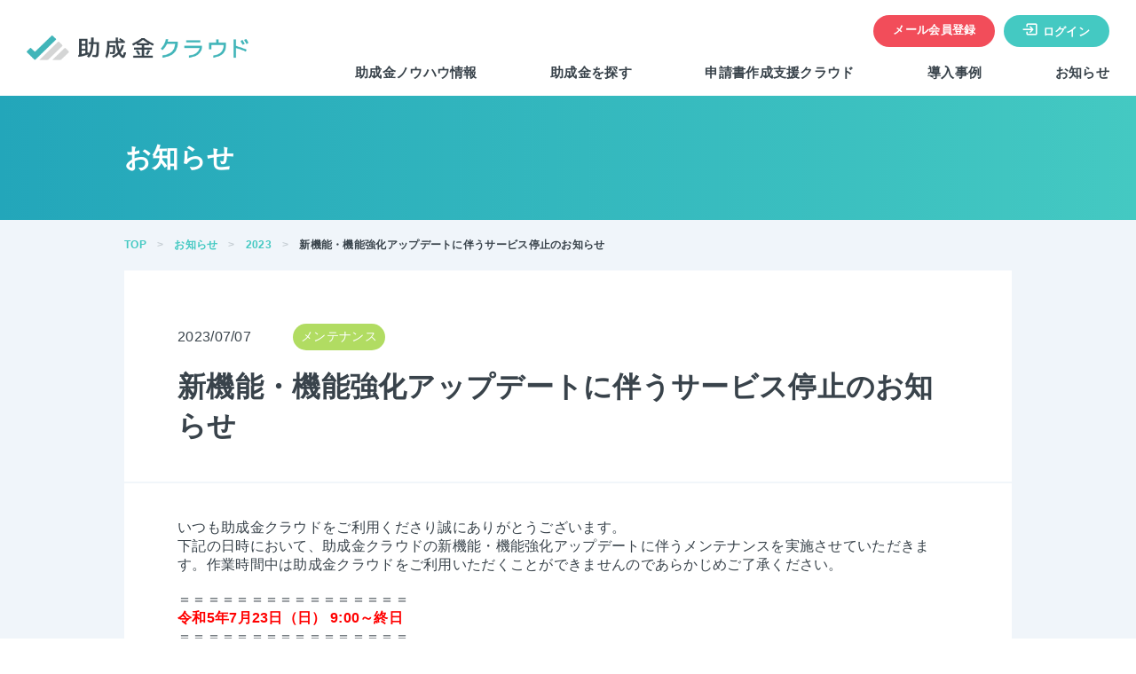

--- FILE ---
content_type: text/html; charset=UTF-8
request_url: https://joseikin-cloud.jp/info/update20230707/
body_size: 36373
content:
<!doctype html>
<html>
<head>
  <meta charset="UTF-8">
  <meta name="viewport" content="width=device-width">
  <meta http-equiv="X-UA-Compatible" content="IE=edge">
  <link rel="icon" href="https://joseikin-cloud.jp/wp-content/themes/jcloud/favicon.ico">
      
    	<style>img:is([sizes="auto" i], [sizes^="auto," i]) { contain-intrinsic-size: 3000px 1500px }</style>
	
		<!-- All in One SEO 4.9.3 - aioseo.com -->
		<title>新機能・機能強化アップデートに伴うサービス停止のお知らせ - 助成金クラウド</title>
	<meta name="description" content="いつも助成金クラウドをご利用くださり誠にありがとうございます。下記の日時において、助成金クラウドの新機能・機能" />
	<meta name="robots" content="max-image-preview:large" />
	<link rel="canonical" href="https://joseikin-cloud.jp/info/update20230707/" />
	<meta name="generator" content="All in One SEO (AIOSEO) 4.9.3" />
		<meta property="og:locale" content="ja_JP" />
		<meta property="og:site_name" content="助成金クラウド -" />
		<meta property="og:type" content="article" />
		<meta property="og:title" content="新機能・機能強化アップデートに伴うサービス停止のお知らせ - 助成金クラウド" />
		<meta property="og:description" content="いつも助成金クラウドをご利用くださり誠にありがとうございます。下記の日時において、助成金クラウドの新機能・機能" />
		<meta property="og:url" content="https://joseikin-cloud.jp/info/update20230707/" />
		<meta property="article:published_time" content="2023-07-07T05:25:13+00:00" />
		<meta property="article:modified_time" content="2023-07-07T05:25:49+00:00" />
		<meta name="twitter:card" content="summary_large_image" />
		<meta name="twitter:title" content="新機能・機能強化アップデートに伴うサービス停止のお知らせ - 助成金クラウド" />
		<meta name="twitter:description" content="いつも助成金クラウドをご利用くださり誠にありがとうございます。下記の日時において、助成金クラウドの新機能・機能" />
		<script type="application/ld+json" class="aioseo-schema">
			{"@context":"https:\/\/schema.org","@graph":[{"@type":"BreadcrumbList","@id":"https:\/\/joseikin-cloud.jp\/info\/update20230707\/#breadcrumblist","itemListElement":[{"@type":"ListItem","@id":"https:\/\/joseikin-cloud.jp#listItem","position":1,"name":"\u30db\u30fc\u30e0","item":"https:\/\/joseikin-cloud.jp","nextItem":{"@type":"ListItem","@id":"https:\/\/joseikin-cloud.jp\/info\/#listItem","name":"\u304a\u77e5\u3089\u305b"}},{"@type":"ListItem","@id":"https:\/\/joseikin-cloud.jp\/info\/#listItem","position":2,"name":"\u304a\u77e5\u3089\u305b","item":"https:\/\/joseikin-cloud.jp\/info\/","nextItem":{"@type":"ListItem","@id":"https:\/\/joseikin-cloud.jp\/info\/maintenance\/#listItem","name":"\u30e1\u30f3\u30c6\u30ca\u30f3\u30b9"},"previousItem":{"@type":"ListItem","@id":"https:\/\/joseikin-cloud.jp#listItem","name":"\u30db\u30fc\u30e0"}},{"@type":"ListItem","@id":"https:\/\/joseikin-cloud.jp\/info\/maintenance\/#listItem","position":3,"name":"\u30e1\u30f3\u30c6\u30ca\u30f3\u30b9","item":"https:\/\/joseikin-cloud.jp\/info\/maintenance\/","nextItem":{"@type":"ListItem","@id":"https:\/\/joseikin-cloud.jp\/info\/update20230707\/#listItem","name":"\u65b0\u6a5f\u80fd\u30fb\u6a5f\u80fd\u5f37\u5316\u30a2\u30c3\u30d7\u30c7\u30fc\u30c8\u306b\u4f34\u3046\u30b5\u30fc\u30d3\u30b9\u505c\u6b62\u306e\u304a\u77e5\u3089\u305b"},"previousItem":{"@type":"ListItem","@id":"https:\/\/joseikin-cloud.jp\/info\/#listItem","name":"\u304a\u77e5\u3089\u305b"}},{"@type":"ListItem","@id":"https:\/\/joseikin-cloud.jp\/info\/update20230707\/#listItem","position":4,"name":"\u65b0\u6a5f\u80fd\u30fb\u6a5f\u80fd\u5f37\u5316\u30a2\u30c3\u30d7\u30c7\u30fc\u30c8\u306b\u4f34\u3046\u30b5\u30fc\u30d3\u30b9\u505c\u6b62\u306e\u304a\u77e5\u3089\u305b","previousItem":{"@type":"ListItem","@id":"https:\/\/joseikin-cloud.jp\/info\/maintenance\/#listItem","name":"\u30e1\u30f3\u30c6\u30ca\u30f3\u30b9"}}]},{"@type":"Organization","@id":"https:\/\/joseikin-cloud.jp\/#organization","name":"\u52a9\u6210\u91d1\u30af\u30e9\u30a6\u30c9","url":"https:\/\/joseikin-cloud.jp\/"},{"@type":"WebPage","@id":"https:\/\/joseikin-cloud.jp\/info\/update20230707\/#webpage","url":"https:\/\/joseikin-cloud.jp\/info\/update20230707\/","name":"\u65b0\u6a5f\u80fd\u30fb\u6a5f\u80fd\u5f37\u5316\u30a2\u30c3\u30d7\u30c7\u30fc\u30c8\u306b\u4f34\u3046\u30b5\u30fc\u30d3\u30b9\u505c\u6b62\u306e\u304a\u77e5\u3089\u305b - \u52a9\u6210\u91d1\u30af\u30e9\u30a6\u30c9","description":"\u3044\u3064\u3082\u52a9\u6210\u91d1\u30af\u30e9\u30a6\u30c9\u3092\u3054\u5229\u7528\u304f\u3060\u3055\u308a\u8aa0\u306b\u3042\u308a\u304c\u3068\u3046\u3054\u3056\u3044\u307e\u3059\u3002\u4e0b\u8a18\u306e\u65e5\u6642\u306b\u304a\u3044\u3066\u3001\u52a9\u6210\u91d1\u30af\u30e9\u30a6\u30c9\u306e\u65b0\u6a5f\u80fd\u30fb\u6a5f\u80fd","inLanguage":"ja","isPartOf":{"@id":"https:\/\/joseikin-cloud.jp\/#website"},"breadcrumb":{"@id":"https:\/\/joseikin-cloud.jp\/info\/update20230707\/#breadcrumblist"},"datePublished":"2023-07-07T14:25:13+09:00","dateModified":"2023-07-07T14:25:49+09:00"},{"@type":"WebSite","@id":"https:\/\/joseikin-cloud.jp\/#website","url":"https:\/\/joseikin-cloud.jp\/","name":"\u52a9\u6210\u91d1\u30af\u30e9\u30a6\u30c9","inLanguage":"ja","publisher":{"@id":"https:\/\/joseikin-cloud.jp\/#organization"}}]}
		</script>
		<!-- All in One SEO -->


<!-- Google Tag Manager for WordPress by gtm4wp.com -->
<script data-cfasync="false" data-pagespeed-no-defer>
	var gtm4wp_datalayer_name = "dataLayer";
	var dataLayer = dataLayer || [];
</script>
<!-- End Google Tag Manager for WordPress by gtm4wp.com --><script type="text/javascript">
/* <![CDATA[ */
window._wpemojiSettings = {"baseUrl":"https:\/\/s.w.org\/images\/core\/emoji\/16.0.1\/72x72\/","ext":".png","svgUrl":"https:\/\/s.w.org\/images\/core\/emoji\/16.0.1\/svg\/","svgExt":".svg","source":{"concatemoji":"https:\/\/joseikin-cloud.jp\/wp-includes\/js\/wp-emoji-release.min.js?ver=6.8.3"}};
/*! This file is auto-generated */
!function(s,n){var o,i,e;function c(e){try{var t={supportTests:e,timestamp:(new Date).valueOf()};sessionStorage.setItem(o,JSON.stringify(t))}catch(e){}}function p(e,t,n){e.clearRect(0,0,e.canvas.width,e.canvas.height),e.fillText(t,0,0);var t=new Uint32Array(e.getImageData(0,0,e.canvas.width,e.canvas.height).data),a=(e.clearRect(0,0,e.canvas.width,e.canvas.height),e.fillText(n,0,0),new Uint32Array(e.getImageData(0,0,e.canvas.width,e.canvas.height).data));return t.every(function(e,t){return e===a[t]})}function u(e,t){e.clearRect(0,0,e.canvas.width,e.canvas.height),e.fillText(t,0,0);for(var n=e.getImageData(16,16,1,1),a=0;a<n.data.length;a++)if(0!==n.data[a])return!1;return!0}function f(e,t,n,a){switch(t){case"flag":return n(e,"\ud83c\udff3\ufe0f\u200d\u26a7\ufe0f","\ud83c\udff3\ufe0f\u200b\u26a7\ufe0f")?!1:!n(e,"\ud83c\udde8\ud83c\uddf6","\ud83c\udde8\u200b\ud83c\uddf6")&&!n(e,"\ud83c\udff4\udb40\udc67\udb40\udc62\udb40\udc65\udb40\udc6e\udb40\udc67\udb40\udc7f","\ud83c\udff4\u200b\udb40\udc67\u200b\udb40\udc62\u200b\udb40\udc65\u200b\udb40\udc6e\u200b\udb40\udc67\u200b\udb40\udc7f");case"emoji":return!a(e,"\ud83e\udedf")}return!1}function g(e,t,n,a){var r="undefined"!=typeof WorkerGlobalScope&&self instanceof WorkerGlobalScope?new OffscreenCanvas(300,150):s.createElement("canvas"),o=r.getContext("2d",{willReadFrequently:!0}),i=(o.textBaseline="top",o.font="600 32px Arial",{});return e.forEach(function(e){i[e]=t(o,e,n,a)}),i}function t(e){var t=s.createElement("script");t.src=e,t.defer=!0,s.head.appendChild(t)}"undefined"!=typeof Promise&&(o="wpEmojiSettingsSupports",i=["flag","emoji"],n.supports={everything:!0,everythingExceptFlag:!0},e=new Promise(function(e){s.addEventListener("DOMContentLoaded",e,{once:!0})}),new Promise(function(t){var n=function(){try{var e=JSON.parse(sessionStorage.getItem(o));if("object"==typeof e&&"number"==typeof e.timestamp&&(new Date).valueOf()<e.timestamp+604800&&"object"==typeof e.supportTests)return e.supportTests}catch(e){}return null}();if(!n){if("undefined"!=typeof Worker&&"undefined"!=typeof OffscreenCanvas&&"undefined"!=typeof URL&&URL.createObjectURL&&"undefined"!=typeof Blob)try{var e="postMessage("+g.toString()+"("+[JSON.stringify(i),f.toString(),p.toString(),u.toString()].join(",")+"));",a=new Blob([e],{type:"text/javascript"}),r=new Worker(URL.createObjectURL(a),{name:"wpTestEmojiSupports"});return void(r.onmessage=function(e){c(n=e.data),r.terminate(),t(n)})}catch(e){}c(n=g(i,f,p,u))}t(n)}).then(function(e){for(var t in e)n.supports[t]=e[t],n.supports.everything=n.supports.everything&&n.supports[t],"flag"!==t&&(n.supports.everythingExceptFlag=n.supports.everythingExceptFlag&&n.supports[t]);n.supports.everythingExceptFlag=n.supports.everythingExceptFlag&&!n.supports.flag,n.DOMReady=!1,n.readyCallback=function(){n.DOMReady=!0}}).then(function(){return e}).then(function(){var e;n.supports.everything||(n.readyCallback(),(e=n.source||{}).concatemoji?t(e.concatemoji):e.wpemoji&&e.twemoji&&(t(e.twemoji),t(e.wpemoji)))}))}((window,document),window._wpemojiSettings);
/* ]]> */
</script>
<style id='wp-emoji-styles-inline-css' type='text/css'>

	img.wp-smiley, img.emoji {
		display: inline !important;
		border: none !important;
		box-shadow: none !important;
		height: 1em !important;
		width: 1em !important;
		margin: 0 0.07em !important;
		vertical-align: -0.1em !important;
		background: none !important;
		padding: 0 !important;
	}
</style>
<link rel='stylesheet' id='wp-block-library-css' href='https://joseikin-cloud.jp/wp-includes/css/dist/block-library/style.min.css?ver=6.8.3' type='text/css' media='all' />
<style id='classic-theme-styles-inline-css' type='text/css'>
/*! This file is auto-generated */
.wp-block-button__link{color:#fff;background-color:#32373c;border-radius:9999px;box-shadow:none;text-decoration:none;padding:calc(.667em + 2px) calc(1.333em + 2px);font-size:1.125em}.wp-block-file__button{background:#32373c;color:#fff;text-decoration:none}
</style>
<link rel='stylesheet' id='aioseo/css/src/vue/standalone/blocks/table-of-contents/global.scss-css' href='https://joseikin-cloud.jp/wp-content/plugins/all-in-one-seo-pack/dist/Lite/assets/css/table-of-contents/global.e90f6d47.css?ver=4.9.3' type='text/css' media='all' />
<style id='global-styles-inline-css' type='text/css'>
:root{--wp--preset--aspect-ratio--square: 1;--wp--preset--aspect-ratio--4-3: 4/3;--wp--preset--aspect-ratio--3-4: 3/4;--wp--preset--aspect-ratio--3-2: 3/2;--wp--preset--aspect-ratio--2-3: 2/3;--wp--preset--aspect-ratio--16-9: 16/9;--wp--preset--aspect-ratio--9-16: 9/16;--wp--preset--color--black: #000000;--wp--preset--color--cyan-bluish-gray: #abb8c3;--wp--preset--color--white: #ffffff;--wp--preset--color--pale-pink: #f78da7;--wp--preset--color--vivid-red: #cf2e2e;--wp--preset--color--luminous-vivid-orange: #ff6900;--wp--preset--color--luminous-vivid-amber: #fcb900;--wp--preset--color--light-green-cyan: #7bdcb5;--wp--preset--color--vivid-green-cyan: #00d084;--wp--preset--color--pale-cyan-blue: #8ed1fc;--wp--preset--color--vivid-cyan-blue: #0693e3;--wp--preset--color--vivid-purple: #9b51e0;--wp--preset--gradient--vivid-cyan-blue-to-vivid-purple: linear-gradient(135deg,rgba(6,147,227,1) 0%,rgb(155,81,224) 100%);--wp--preset--gradient--light-green-cyan-to-vivid-green-cyan: linear-gradient(135deg,rgb(122,220,180) 0%,rgb(0,208,130) 100%);--wp--preset--gradient--luminous-vivid-amber-to-luminous-vivid-orange: linear-gradient(135deg,rgba(252,185,0,1) 0%,rgba(255,105,0,1) 100%);--wp--preset--gradient--luminous-vivid-orange-to-vivid-red: linear-gradient(135deg,rgba(255,105,0,1) 0%,rgb(207,46,46) 100%);--wp--preset--gradient--very-light-gray-to-cyan-bluish-gray: linear-gradient(135deg,rgb(238,238,238) 0%,rgb(169,184,195) 100%);--wp--preset--gradient--cool-to-warm-spectrum: linear-gradient(135deg,rgb(74,234,220) 0%,rgb(151,120,209) 20%,rgb(207,42,186) 40%,rgb(238,44,130) 60%,rgb(251,105,98) 80%,rgb(254,248,76) 100%);--wp--preset--gradient--blush-light-purple: linear-gradient(135deg,rgb(255,206,236) 0%,rgb(152,150,240) 100%);--wp--preset--gradient--blush-bordeaux: linear-gradient(135deg,rgb(254,205,165) 0%,rgb(254,45,45) 50%,rgb(107,0,62) 100%);--wp--preset--gradient--luminous-dusk: linear-gradient(135deg,rgb(255,203,112) 0%,rgb(199,81,192) 50%,rgb(65,88,208) 100%);--wp--preset--gradient--pale-ocean: linear-gradient(135deg,rgb(255,245,203) 0%,rgb(182,227,212) 50%,rgb(51,167,181) 100%);--wp--preset--gradient--electric-grass: linear-gradient(135deg,rgb(202,248,128) 0%,rgb(113,206,126) 100%);--wp--preset--gradient--midnight: linear-gradient(135deg,rgb(2,3,129) 0%,rgb(40,116,252) 100%);--wp--preset--font-size--small: 13px;--wp--preset--font-size--medium: 20px;--wp--preset--font-size--large: 36px;--wp--preset--font-size--x-large: 42px;--wp--preset--spacing--20: 0.44rem;--wp--preset--spacing--30: 0.67rem;--wp--preset--spacing--40: 1rem;--wp--preset--spacing--50: 1.5rem;--wp--preset--spacing--60: 2.25rem;--wp--preset--spacing--70: 3.38rem;--wp--preset--spacing--80: 5.06rem;--wp--preset--shadow--natural: 6px 6px 9px rgba(0, 0, 0, 0.2);--wp--preset--shadow--deep: 12px 12px 50px rgba(0, 0, 0, 0.4);--wp--preset--shadow--sharp: 6px 6px 0px rgba(0, 0, 0, 0.2);--wp--preset--shadow--outlined: 6px 6px 0px -3px rgba(255, 255, 255, 1), 6px 6px rgba(0, 0, 0, 1);--wp--preset--shadow--crisp: 6px 6px 0px rgba(0, 0, 0, 1);}:where(.is-layout-flex){gap: 0.5em;}:where(.is-layout-grid){gap: 0.5em;}body .is-layout-flex{display: flex;}.is-layout-flex{flex-wrap: wrap;align-items: center;}.is-layout-flex > :is(*, div){margin: 0;}body .is-layout-grid{display: grid;}.is-layout-grid > :is(*, div){margin: 0;}:where(.wp-block-columns.is-layout-flex){gap: 2em;}:where(.wp-block-columns.is-layout-grid){gap: 2em;}:where(.wp-block-post-template.is-layout-flex){gap: 1.25em;}:where(.wp-block-post-template.is-layout-grid){gap: 1.25em;}.has-black-color{color: var(--wp--preset--color--black) !important;}.has-cyan-bluish-gray-color{color: var(--wp--preset--color--cyan-bluish-gray) !important;}.has-white-color{color: var(--wp--preset--color--white) !important;}.has-pale-pink-color{color: var(--wp--preset--color--pale-pink) !important;}.has-vivid-red-color{color: var(--wp--preset--color--vivid-red) !important;}.has-luminous-vivid-orange-color{color: var(--wp--preset--color--luminous-vivid-orange) !important;}.has-luminous-vivid-amber-color{color: var(--wp--preset--color--luminous-vivid-amber) !important;}.has-light-green-cyan-color{color: var(--wp--preset--color--light-green-cyan) !important;}.has-vivid-green-cyan-color{color: var(--wp--preset--color--vivid-green-cyan) !important;}.has-pale-cyan-blue-color{color: var(--wp--preset--color--pale-cyan-blue) !important;}.has-vivid-cyan-blue-color{color: var(--wp--preset--color--vivid-cyan-blue) !important;}.has-vivid-purple-color{color: var(--wp--preset--color--vivid-purple) !important;}.has-black-background-color{background-color: var(--wp--preset--color--black) !important;}.has-cyan-bluish-gray-background-color{background-color: var(--wp--preset--color--cyan-bluish-gray) !important;}.has-white-background-color{background-color: var(--wp--preset--color--white) !important;}.has-pale-pink-background-color{background-color: var(--wp--preset--color--pale-pink) !important;}.has-vivid-red-background-color{background-color: var(--wp--preset--color--vivid-red) !important;}.has-luminous-vivid-orange-background-color{background-color: var(--wp--preset--color--luminous-vivid-orange) !important;}.has-luminous-vivid-amber-background-color{background-color: var(--wp--preset--color--luminous-vivid-amber) !important;}.has-light-green-cyan-background-color{background-color: var(--wp--preset--color--light-green-cyan) !important;}.has-vivid-green-cyan-background-color{background-color: var(--wp--preset--color--vivid-green-cyan) !important;}.has-pale-cyan-blue-background-color{background-color: var(--wp--preset--color--pale-cyan-blue) !important;}.has-vivid-cyan-blue-background-color{background-color: var(--wp--preset--color--vivid-cyan-blue) !important;}.has-vivid-purple-background-color{background-color: var(--wp--preset--color--vivid-purple) !important;}.has-black-border-color{border-color: var(--wp--preset--color--black) !important;}.has-cyan-bluish-gray-border-color{border-color: var(--wp--preset--color--cyan-bluish-gray) !important;}.has-white-border-color{border-color: var(--wp--preset--color--white) !important;}.has-pale-pink-border-color{border-color: var(--wp--preset--color--pale-pink) !important;}.has-vivid-red-border-color{border-color: var(--wp--preset--color--vivid-red) !important;}.has-luminous-vivid-orange-border-color{border-color: var(--wp--preset--color--luminous-vivid-orange) !important;}.has-luminous-vivid-amber-border-color{border-color: var(--wp--preset--color--luminous-vivid-amber) !important;}.has-light-green-cyan-border-color{border-color: var(--wp--preset--color--light-green-cyan) !important;}.has-vivid-green-cyan-border-color{border-color: var(--wp--preset--color--vivid-green-cyan) !important;}.has-pale-cyan-blue-border-color{border-color: var(--wp--preset--color--pale-cyan-blue) !important;}.has-vivid-cyan-blue-border-color{border-color: var(--wp--preset--color--vivid-cyan-blue) !important;}.has-vivid-purple-border-color{border-color: var(--wp--preset--color--vivid-purple) !important;}.has-vivid-cyan-blue-to-vivid-purple-gradient-background{background: var(--wp--preset--gradient--vivid-cyan-blue-to-vivid-purple) !important;}.has-light-green-cyan-to-vivid-green-cyan-gradient-background{background: var(--wp--preset--gradient--light-green-cyan-to-vivid-green-cyan) !important;}.has-luminous-vivid-amber-to-luminous-vivid-orange-gradient-background{background: var(--wp--preset--gradient--luminous-vivid-amber-to-luminous-vivid-orange) !important;}.has-luminous-vivid-orange-to-vivid-red-gradient-background{background: var(--wp--preset--gradient--luminous-vivid-orange-to-vivid-red) !important;}.has-very-light-gray-to-cyan-bluish-gray-gradient-background{background: var(--wp--preset--gradient--very-light-gray-to-cyan-bluish-gray) !important;}.has-cool-to-warm-spectrum-gradient-background{background: var(--wp--preset--gradient--cool-to-warm-spectrum) !important;}.has-blush-light-purple-gradient-background{background: var(--wp--preset--gradient--blush-light-purple) !important;}.has-blush-bordeaux-gradient-background{background: var(--wp--preset--gradient--blush-bordeaux) !important;}.has-luminous-dusk-gradient-background{background: var(--wp--preset--gradient--luminous-dusk) !important;}.has-pale-ocean-gradient-background{background: var(--wp--preset--gradient--pale-ocean) !important;}.has-electric-grass-gradient-background{background: var(--wp--preset--gradient--electric-grass) !important;}.has-midnight-gradient-background{background: var(--wp--preset--gradient--midnight) !important;}.has-small-font-size{font-size: var(--wp--preset--font-size--small) !important;}.has-medium-font-size{font-size: var(--wp--preset--font-size--medium) !important;}.has-large-font-size{font-size: var(--wp--preset--font-size--large) !important;}.has-x-large-font-size{font-size: var(--wp--preset--font-size--x-large) !important;}
:where(.wp-block-post-template.is-layout-flex){gap: 1.25em;}:where(.wp-block-post-template.is-layout-grid){gap: 1.25em;}
:where(.wp-block-columns.is-layout-flex){gap: 2em;}:where(.wp-block-columns.is-layout-grid){gap: 2em;}
:root :where(.wp-block-pullquote){font-size: 1.5em;line-height: 1.6;}
</style>
<link rel='stylesheet' id='contact-form-7-css' href='https://joseikin-cloud.jp/wp-content/plugins/contact-form-7/includes/css/styles.css?ver=6.1.3' type='text/css' media='all' />
<link rel='stylesheet' id='cf7msm_styles-css' href='https://joseikin-cloud.jp/wp-content/plugins/contact-form-7-multi-step-module/resources/cf7msm.css?ver=4.5' type='text/css' media='all' />
<link rel='stylesheet' id='sr_style-css' href='https://joseikin-cloud.jp/wp-content/themes/jcloud/style.css?ver=6.8.3' type='text/css' media='all' />
<script type="text/javascript" src="https://joseikin-cloud.jp/wp-includes/js/jquery/jquery.min.js?ver=3.7.1" id="jquery-core-js"></script>
<script type="text/javascript" src="https://joseikin-cloud.jp/wp-includes/js/jquery/jquery-migrate.min.js?ver=3.4.1" id="jquery-migrate-js"></script>

<!-- Google Tag Manager for WordPress by gtm4wp.com -->
<!-- GTM Container placement set to manual -->
<script data-cfasync="false" data-pagespeed-no-defer type="text/javascript">
	var dataLayer_content = {"pagePostType":"info","pagePostType2":"single-info","pagePostAuthor":"prodjcloudadmin"};
	dataLayer.push( dataLayer_content );
</script>
<script data-cfasync="false" data-pagespeed-no-defer type="text/javascript">
(function(w,d,s,l,i){w[l]=w[l]||[];w[l].push({'gtm.start':
new Date().getTime(),event:'gtm.js'});var f=d.getElementsByTagName(s)[0],
j=d.createElement(s),dl=l!='dataLayer'?'&l='+l:'';j.async=true;j.src=
'//www.googletagmanager.com/gtm.js?id='+i+dl;f.parentNode.insertBefore(j,f);
})(window,document,'script','dataLayer','GTM-N3XLTZF');
</script>
<!-- End Google Tag Manager for WordPress by gtm4wp.com --></head>


<body id="info">

  
<!-- GTM Container placement set to manual -->
<!-- Google Tag Manager (noscript) -->
				<noscript><iframe src="https://www.googletagmanager.com/ns.html?id=GTM-N3XLTZF" height="0" width="0" style="display:none;visibility:hidden" aria-hidden="true"></iframe></noscript>
<!-- End Google Tag Manager (noscript) -->  
  <header class="p-header">
    <a href="https://joseikin-cloud.jp" class="header-logo"><img src="https://joseikin-cloud.jp/wp-content/themes/jcloud/assets/images/common/service_logo_small.png" alt="助成金クラウド"></a>
    <!--sp-menu-->
    <div class="sp-nav-wrap">
      <div class="spbtn">
        <div class="nav-btn open is-active">
          <span class="btn-inner"></span>
          <span class="btn-inner"></span>
          <span class="btn-inner"></span>
        </div>
        <div class="nav-btn close">
          <span class="btn-inner"></span>
          <span class="btn-inner"></span>
        </div>
      </div>

      <div class="sp_nav_inner sp-fade">
        <ul class="sp_nav ta-center f-bold">
          <li><a href="https://joseikin-cloud.jp/knowhow/">助成金ノウハウ情報</a></li>
          <li><a href="https://joseikin-cloud.jp/search/">助成金を探す</a></li>
          <li><a href="https://joseikin-cloud.jp/service/">申請書作成支援クラウド</a></li>
                    <li><a href="https://joseikin-cloud.jp/case_study/">導入事例</a></li>
                    <li><a href="https://joseikin-cloud.jp/info/">お知らせ</a></li>
        </ul>
        <div class="btn-wrap">
                      <a href="https://joseikin-cloud.jp/mypage/membership/application" class="btn large btn-red">メール会員登録</a>
            <a href="https://joseikin-cloud.jp/mypage/login" class="btn large btn-green left-icon"><span class="icon-login"></span>ログイン</a>
                  </div>
      </div>
    </div>
    <!--/sp-menu-->

    <div class="header-right">
      <div class="cv-btn">
                  <a href="https://joseikin-cloud.jp/mypage/membership/application" class="btn small btn-red">メール会員登録</a>
          <a href="https://joseikin-cloud.jp/mypage/login" class="btn small btn-green left-icon"><span class="icon-login"></span>ログイン</a>
              </div>
      <nav>
        <ul class="header-nav">
          <li><a href="https://joseikin-cloud.jp/knowhow/">助成金ノウハウ情報</a></li>
          <li><a href="https://joseikin-cloud.jp/search/">助成金を探す</a></li>
          <li><a href="https://joseikin-cloud.jp/service/">申請書作成支援クラウド</a></li>
                    <li><a href="https://joseikin-cloud.jp/case_study/">導入事例</a></li>
                    <li><a href="https://joseikin-cloud.jp/info/">お知らせ</a></li>
        </ul>
      </nav>
    </div>
  </header>
  <!--header-->
  <main id="main">

<div class="content">
  <div class="page-ttl">
    <div class="page-ttl-inner">
      <h1 class="page_ttl_txt">お知らせ</h1>
    </div>
  </div>

  <div class="main bg-blue">
    <div class="breadcrumb detail" typeof="BreadcrumbList" vocab="https://schema.org/">
      <div class="breadcrumb-nav f-bold">
      <!-- Breadcrumb NavXT 7.4.1 -->
<span property="itemListElement" typeof="ListItem"><a property="item" typeof="WebPage" title="TOP" href="https://joseikin-cloud.jp" class="home" ><span property="name">TOP</span></a><meta property="position" content="1"></span><span property="itemListElement" typeof="ListItem"><a property="item" typeof="WebPage" title="お知らせ" href="https://joseikin-cloud.jp/info/" class="archive post-info-archive" ><span property="name">お知らせ</span></a><meta property="position" content="2"></span><span property="itemListElement" typeof="ListItem"><a property="item" typeof="WebPage" title="Go to the 2023年 archives." href="https://joseikin-cloud.jp/info/2023/" class="archive date-year" ><span property="name">2023</span></a><meta property="position" content="3"></span><span class="post post-info current-item">新機能・機能強化アップデートに伴うサービス停止のお知らせ</span>      </div>
    </div>

    <div class="content-lower-col bottom-none">
      <section>
            
        <div class="article-ttl-block">
          <div class="info-data">
            <p class="info-date news">2023/07/07</p>
                        <a href="https://joseikin-cloud.jp/info/maintenance/" class="info-category ta-center news maintenance">
              <span class="category-tag"></span>
            </a>
          </div>
          <h1 class="article-content-ttl">新機能・機能強化アップデートに伴うサービス停止のお知らせ</h1>
        </div>
        <div class="article-content-inner bottom-none">
          <div class="section-inner">
            <div class="x_BodyFragment">
<div class="x_PlainText"><span style="font-family: tahoma, arial, helvetica, sans-serif;">いつも助成金クラウドをご利用くださり誠にありがとうございます。</span><br aria-hidden="true" /><span style="font-family: tahoma, arial, helvetica, sans-serif;">下記の日時において、助成金クラウドの新機能・機能強化アップデートに伴うメンテナンスを実施させていただきます。作業時間中は助成金クラウドをご利用いただくことができませんのであらかじめご了承ください。</span><br aria-hidden="true" /><br aria-hidden="true" /><span style="font-family: tahoma, arial, helvetica, sans-serif;">＝＝＝＝＝＝＝＝＝＝＝＝＝＝＝＝</span><br aria-hidden="true" /><span style="color: #ff0000; font-family: tahoma, arial, helvetica, sans-serif;"><strong>令和5年7月23日（日） 9:00～終日</strong></span><br aria-hidden="true" /><span style="font-family: tahoma, arial, helvetica, sans-serif;">＝＝＝＝＝＝＝＝＝＝＝＝＝＝＝＝</span><br aria-hidden="true" /><br aria-hidden="true" /><span style="font-family: tahoma, arial, helvetica, sans-serif;">※当日は助成金クラウドをサービス停止させていただきます。終日ご利用いただけません。</span><br aria-hidden="true" /><span style="font-family: tahoma, arial, helvetica, sans-serif;">※メンテナンス実施後、すぐに助成金クラウドをご利用いただけるようになる見込みです。</span><br aria-hidden="true" /><span style="font-family: tahoma, arial, helvetica, sans-serif;">※メンテナンスが完了出来なかった場合の予備日として令和5年7月30日(日)を予定しています。</span></div>
<h3></h3>
<h3 class="x_PlainText"><span style="font-family: tahoma, arial, helvetica, sans-serif;">■アップデート内容について</span></h3>
<p class="x_PlainText"><span style="font-family: tahoma, arial, helvetica, sans-serif;">ご利用いただいている皆様からのご要望へお応えするべく取り組んで参りました。新機能として助成金診断に利用できるヒアリングシート機能やe-Gov電子申請連携など、機能強化としては、進捗管理のさらなる強化、従業員情報の参照機能、ページ追加機能他多数を予定しています。もちろん、令和5年より支給要件確認申立書に記入が必要となった社労士登録番号の自動参照機能もご用意しています。</span><br aria-hidden="true" /><br aria-hidden="true" /><span style="font-family: tahoma, arial, helvetica, sans-serif;">詳しくは以下ご紹介ページをご参照ください</span><br aria-hidden="true" /><span style="font-family: tahoma, arial, helvetica, sans-serif;"><a href="https://joseikin-cloud.jp/knowhow/basic/update20230723/?ml" target="_blank" rel="noopener noreferrer" data-auth="NotApplicable" data-ogsc="" data-linkindex="0">https://joseikin-cloud.jp/knowhow/basic/update20230723/</a></span></p>
<h4 class="x_PlainText"><span style="font-family: tahoma, arial, helvetica, sans-serif;">■アップデート内容説明会開催について</span></h4>
<p class="x_PlainText"><span style="font-family: tahoma, arial, helvetica, sans-serif;">来週より計3回の予定（すべて同じ内容）で、追加される新機能や機能強化の内容をご紹介する説明会を開催させていただきます。Zoomを利用したオンライン説明会となります（ウェビナー形式）。ご希望の日程を以下のリニューアル内容ご紹介ページ最下段よりお申し込みください。</span><br aria-hidden="true" /><span style="font-family: tahoma, arial, helvetica, sans-serif;">※ご都合がつかない場合は個別の説明会開催も可能です。お気軽にお問い合わせください。</span></p>
<p class="x_PlainText"><span style="font-family: tahoma, arial, helvetica, sans-serif;">今後とも助成金クラウドをよろしくお願いいたします。</span></p>
</div>
          </div>
          <div class="btn-wrap">
            <a class="btn btn-green large" href="https://joseikin-cloud.jp/info/">お知らせ一覧</a>
          </div>
        </div>

                  </section>
    </div>
  </div><!-- .main -->
</div><!-- content -->

    <div class="footer-cv">
    <div class="btn-wrap col2 cv bg-green">
                    <a href="https://joseikin-cloud.jp/mypage/membership/application" class="btn large btn-red">トライアル登録</a>
            <a href="https://joseikin-cloud.jp/contact/" class="btn large btn-white">お問い合わせ</a>
    </div>
  </div>
  
<footer>
  <p class="footer-recaptcha">助成金クラウドポータルサイトはreCAPTCHAによって保護されており、Googleの<a href="https://policies.google.com/privacy" target="_blank">プライバシーポリシー</a>と<a href="https://policies.google.com/terms" target="_blank">利用規約</a>が適用されます。</p>
  <div class="footer-flex-inner">
    <ul class="footer-nav f-bold" ontouchstart="">
      <li><a href="https://www.holon.co.jp/holon-policy?tab=1" target="_blank" rel="noopener noreferrer">プライバシーポリシー <span class="icon-open"></span></a></li>
      <li><a href="https://www.holon.co.jp/holon-policy?tab=2" target="_blank" rel="noopener noreferrer">セキュリティーポリシー <span class="icon-open"></span></a></li>
      <li><a href="https://www.holon.co.jp/" target="_blank" rel="noopener noreferrer">運営会社について <span class="icon-open"></span></a></li>
      <li><a href="https://joseikin-cloud.jp/tokushohou/">特定商取引法に基づく表示</a></li>
      <li><a href="https://joseikin-cloud.jp/contact/">お問い合わせ</a></li>
      <li><a href="https://joseikin-cloud.jp/faq/">よくある質問</a></li>
    </ul>
    <small>&copy; HOLON SYSTEM CO.,LTD. <br class="sp_br">All Rights Reserved.</small>
  </div>
</footer>

</main>
<script type="speculationrules">
{"prefetch":[{"source":"document","where":{"and":[{"href_matches":"\/*"},{"not":{"href_matches":["\/wp-*.php","\/wp-admin\/*","\/wp-content\/uploads\/*","\/wp-content\/*","\/wp-content\/plugins\/*","\/wp-content\/themes\/jcloud\/*","\/*\\?(.+)"]}},{"not":{"selector_matches":"a[rel~=\"nofollow\"]"}},{"not":{"selector_matches":".no-prefetch, .no-prefetch a"}}]},"eagerness":"conservative"}]}
</script>
<script type="text/javascript" src="https://joseikin-cloud.jp/wp-includes/js/dist/hooks.min.js?ver=4d63a3d491d11ffd8ac6" id="wp-hooks-js"></script>
<script type="text/javascript" src="https://joseikin-cloud.jp/wp-includes/js/dist/i18n.min.js?ver=5e580eb46a90c2b997e6" id="wp-i18n-js"></script>
<script type="text/javascript" id="wp-i18n-js-after">
/* <![CDATA[ */
wp.i18n.setLocaleData( { 'text direction\u0004ltr': [ 'ltr' ] } );
/* ]]> */
</script>
<script type="text/javascript" src="https://joseikin-cloud.jp/wp-content/plugins/contact-form-7/includes/swv/js/index.js?ver=6.1.3" id="swv-js"></script>
<script type="text/javascript" id="contact-form-7-js-translations">
/* <![CDATA[ */
( function( domain, translations ) {
	var localeData = translations.locale_data[ domain ] || translations.locale_data.messages;
	localeData[""].domain = domain;
	wp.i18n.setLocaleData( localeData, domain );
} )( "contact-form-7", {"translation-revision-date":"2025-10-29 09:23:50+0000","generator":"GlotPress\/4.0.3","domain":"messages","locale_data":{"messages":{"":{"domain":"messages","plural-forms":"nplurals=1; plural=0;","lang":"ja_JP"},"This contact form is placed in the wrong place.":["\u3053\u306e\u30b3\u30f3\u30bf\u30af\u30c8\u30d5\u30a9\u30fc\u30e0\u306f\u9593\u9055\u3063\u305f\u4f4d\u7f6e\u306b\u7f6e\u304b\u308c\u3066\u3044\u307e\u3059\u3002"],"Error:":["\u30a8\u30e9\u30fc:"]}},"comment":{"reference":"includes\/js\/index.js"}} );
/* ]]> */
</script>
<script type="text/javascript" id="contact-form-7-js-before">
/* <![CDATA[ */
var wpcf7 = {
    "api": {
        "root": "https:\/\/joseikin-cloud.jp\/wp-json\/",
        "namespace": "contact-form-7\/v1"
    }
};
/* ]]> */
</script>
<script type="text/javascript" src="https://joseikin-cloud.jp/wp-content/plugins/contact-form-7/includes/js/index.js?ver=6.1.3" id="contact-form-7-js"></script>
<script type="text/javascript" id="cf7msm-js-extra">
/* <![CDATA[ */
var cf7msm_posted_data = [];
/* ]]> */
</script>
<script type="text/javascript" src="https://joseikin-cloud.jp/wp-content/plugins/contact-form-7-multi-step-module/resources/cf7msm.min.js?ver=4.5" id="cf7msm-js"></script>
<script type="text/javascript" src="https://joseikin-cloud.jp/wp-content/plugins/duracelltomi-google-tag-manager/dist/js/gtm4wp-form-move-tracker.js?ver=1.22.2" id="gtm4wp-form-move-tracker-js"></script>
<script type="text/javascript" src="https://www.google.com/recaptcha/api.js?render=6LdGGEEaAAAAAFxqcFvSN1UKS5xhJwNiPpmScgWY&amp;ver=3.0" id="google-recaptcha-js"></script>
<script type="text/javascript" src="https://joseikin-cloud.jp/wp-includes/js/dist/vendor/wp-polyfill.min.js?ver=3.15.0" id="wp-polyfill-js"></script>
<script type="text/javascript" id="wpcf7-recaptcha-js-before">
/* <![CDATA[ */
var wpcf7_recaptcha = {
    "sitekey": "6LdGGEEaAAAAAFxqcFvSN1UKS5xhJwNiPpmScgWY",
    "actions": {
        "homepage": "homepage",
        "contactform": "contactform"
    }
};
/* ]]> */
</script>
<script type="text/javascript" src="https://joseikin-cloud.jp/wp-content/plugins/contact-form-7/modules/recaptcha/index.js?ver=6.1.3" id="wpcf7-recaptcha-js"></script>
<script type="text/javascript" src="https://joseikin-cloud.jp/wp-content/themes/jcloud/assets/js/lib/jquery-3.4.1.min.js?ver=3.4.1" id="sr_js_jquery-js"></script>
<script type="text/javascript" src="https://joseikin-cloud.jp/wp-content/themes/jcloud/assets/js/lib/slick.js?ver=1.8.0" id="sr_js_slick-js"></script>
<script type="text/javascript" src="https://joseikin-cloud.jp/wp-content/themes/jcloud/assets/js/top.js?ver=1.0" id="sr_js_top-js"></script>
<script type="text/javascript" src="https://joseikin-cloud.jp/wp-content/themes/jcloud/assets/js/common.js?ver=1.0" id="sr_js_common-js"></script>
<script type="text/javascript" src="https://joseikin-cloud.jp/wp-content/themes/jcloud/clip.js?ver=1.0" id="sr_js_clip-js"></script>
</body>
</html>


--- FILE ---
content_type: text/html; charset=utf-8
request_url: https://www.google.com/recaptcha/api2/anchor?ar=1&k=6LdGGEEaAAAAAFxqcFvSN1UKS5xhJwNiPpmScgWY&co=aHR0cHM6Ly9qb3NlaWtpbi1jbG91ZC5qcDo0NDM.&hl=en&v=PoyoqOPhxBO7pBk68S4YbpHZ&size=invisible&anchor-ms=20000&execute-ms=30000&cb=sgruk1rdav30
body_size: 48484
content:
<!DOCTYPE HTML><html dir="ltr" lang="en"><head><meta http-equiv="Content-Type" content="text/html; charset=UTF-8">
<meta http-equiv="X-UA-Compatible" content="IE=edge">
<title>reCAPTCHA</title>
<style type="text/css">
/* cyrillic-ext */
@font-face {
  font-family: 'Roboto';
  font-style: normal;
  font-weight: 400;
  font-stretch: 100%;
  src: url(//fonts.gstatic.com/s/roboto/v48/KFO7CnqEu92Fr1ME7kSn66aGLdTylUAMa3GUBHMdazTgWw.woff2) format('woff2');
  unicode-range: U+0460-052F, U+1C80-1C8A, U+20B4, U+2DE0-2DFF, U+A640-A69F, U+FE2E-FE2F;
}
/* cyrillic */
@font-face {
  font-family: 'Roboto';
  font-style: normal;
  font-weight: 400;
  font-stretch: 100%;
  src: url(//fonts.gstatic.com/s/roboto/v48/KFO7CnqEu92Fr1ME7kSn66aGLdTylUAMa3iUBHMdazTgWw.woff2) format('woff2');
  unicode-range: U+0301, U+0400-045F, U+0490-0491, U+04B0-04B1, U+2116;
}
/* greek-ext */
@font-face {
  font-family: 'Roboto';
  font-style: normal;
  font-weight: 400;
  font-stretch: 100%;
  src: url(//fonts.gstatic.com/s/roboto/v48/KFO7CnqEu92Fr1ME7kSn66aGLdTylUAMa3CUBHMdazTgWw.woff2) format('woff2');
  unicode-range: U+1F00-1FFF;
}
/* greek */
@font-face {
  font-family: 'Roboto';
  font-style: normal;
  font-weight: 400;
  font-stretch: 100%;
  src: url(//fonts.gstatic.com/s/roboto/v48/KFO7CnqEu92Fr1ME7kSn66aGLdTylUAMa3-UBHMdazTgWw.woff2) format('woff2');
  unicode-range: U+0370-0377, U+037A-037F, U+0384-038A, U+038C, U+038E-03A1, U+03A3-03FF;
}
/* math */
@font-face {
  font-family: 'Roboto';
  font-style: normal;
  font-weight: 400;
  font-stretch: 100%;
  src: url(//fonts.gstatic.com/s/roboto/v48/KFO7CnqEu92Fr1ME7kSn66aGLdTylUAMawCUBHMdazTgWw.woff2) format('woff2');
  unicode-range: U+0302-0303, U+0305, U+0307-0308, U+0310, U+0312, U+0315, U+031A, U+0326-0327, U+032C, U+032F-0330, U+0332-0333, U+0338, U+033A, U+0346, U+034D, U+0391-03A1, U+03A3-03A9, U+03B1-03C9, U+03D1, U+03D5-03D6, U+03F0-03F1, U+03F4-03F5, U+2016-2017, U+2034-2038, U+203C, U+2040, U+2043, U+2047, U+2050, U+2057, U+205F, U+2070-2071, U+2074-208E, U+2090-209C, U+20D0-20DC, U+20E1, U+20E5-20EF, U+2100-2112, U+2114-2115, U+2117-2121, U+2123-214F, U+2190, U+2192, U+2194-21AE, U+21B0-21E5, U+21F1-21F2, U+21F4-2211, U+2213-2214, U+2216-22FF, U+2308-230B, U+2310, U+2319, U+231C-2321, U+2336-237A, U+237C, U+2395, U+239B-23B7, U+23D0, U+23DC-23E1, U+2474-2475, U+25AF, U+25B3, U+25B7, U+25BD, U+25C1, U+25CA, U+25CC, U+25FB, U+266D-266F, U+27C0-27FF, U+2900-2AFF, U+2B0E-2B11, U+2B30-2B4C, U+2BFE, U+3030, U+FF5B, U+FF5D, U+1D400-1D7FF, U+1EE00-1EEFF;
}
/* symbols */
@font-face {
  font-family: 'Roboto';
  font-style: normal;
  font-weight: 400;
  font-stretch: 100%;
  src: url(//fonts.gstatic.com/s/roboto/v48/KFO7CnqEu92Fr1ME7kSn66aGLdTylUAMaxKUBHMdazTgWw.woff2) format('woff2');
  unicode-range: U+0001-000C, U+000E-001F, U+007F-009F, U+20DD-20E0, U+20E2-20E4, U+2150-218F, U+2190, U+2192, U+2194-2199, U+21AF, U+21E6-21F0, U+21F3, U+2218-2219, U+2299, U+22C4-22C6, U+2300-243F, U+2440-244A, U+2460-24FF, U+25A0-27BF, U+2800-28FF, U+2921-2922, U+2981, U+29BF, U+29EB, U+2B00-2BFF, U+4DC0-4DFF, U+FFF9-FFFB, U+10140-1018E, U+10190-1019C, U+101A0, U+101D0-101FD, U+102E0-102FB, U+10E60-10E7E, U+1D2C0-1D2D3, U+1D2E0-1D37F, U+1F000-1F0FF, U+1F100-1F1AD, U+1F1E6-1F1FF, U+1F30D-1F30F, U+1F315, U+1F31C, U+1F31E, U+1F320-1F32C, U+1F336, U+1F378, U+1F37D, U+1F382, U+1F393-1F39F, U+1F3A7-1F3A8, U+1F3AC-1F3AF, U+1F3C2, U+1F3C4-1F3C6, U+1F3CA-1F3CE, U+1F3D4-1F3E0, U+1F3ED, U+1F3F1-1F3F3, U+1F3F5-1F3F7, U+1F408, U+1F415, U+1F41F, U+1F426, U+1F43F, U+1F441-1F442, U+1F444, U+1F446-1F449, U+1F44C-1F44E, U+1F453, U+1F46A, U+1F47D, U+1F4A3, U+1F4B0, U+1F4B3, U+1F4B9, U+1F4BB, U+1F4BF, U+1F4C8-1F4CB, U+1F4D6, U+1F4DA, U+1F4DF, U+1F4E3-1F4E6, U+1F4EA-1F4ED, U+1F4F7, U+1F4F9-1F4FB, U+1F4FD-1F4FE, U+1F503, U+1F507-1F50B, U+1F50D, U+1F512-1F513, U+1F53E-1F54A, U+1F54F-1F5FA, U+1F610, U+1F650-1F67F, U+1F687, U+1F68D, U+1F691, U+1F694, U+1F698, U+1F6AD, U+1F6B2, U+1F6B9-1F6BA, U+1F6BC, U+1F6C6-1F6CF, U+1F6D3-1F6D7, U+1F6E0-1F6EA, U+1F6F0-1F6F3, U+1F6F7-1F6FC, U+1F700-1F7FF, U+1F800-1F80B, U+1F810-1F847, U+1F850-1F859, U+1F860-1F887, U+1F890-1F8AD, U+1F8B0-1F8BB, U+1F8C0-1F8C1, U+1F900-1F90B, U+1F93B, U+1F946, U+1F984, U+1F996, U+1F9E9, U+1FA00-1FA6F, U+1FA70-1FA7C, U+1FA80-1FA89, U+1FA8F-1FAC6, U+1FACE-1FADC, U+1FADF-1FAE9, U+1FAF0-1FAF8, U+1FB00-1FBFF;
}
/* vietnamese */
@font-face {
  font-family: 'Roboto';
  font-style: normal;
  font-weight: 400;
  font-stretch: 100%;
  src: url(//fonts.gstatic.com/s/roboto/v48/KFO7CnqEu92Fr1ME7kSn66aGLdTylUAMa3OUBHMdazTgWw.woff2) format('woff2');
  unicode-range: U+0102-0103, U+0110-0111, U+0128-0129, U+0168-0169, U+01A0-01A1, U+01AF-01B0, U+0300-0301, U+0303-0304, U+0308-0309, U+0323, U+0329, U+1EA0-1EF9, U+20AB;
}
/* latin-ext */
@font-face {
  font-family: 'Roboto';
  font-style: normal;
  font-weight: 400;
  font-stretch: 100%;
  src: url(//fonts.gstatic.com/s/roboto/v48/KFO7CnqEu92Fr1ME7kSn66aGLdTylUAMa3KUBHMdazTgWw.woff2) format('woff2');
  unicode-range: U+0100-02BA, U+02BD-02C5, U+02C7-02CC, U+02CE-02D7, U+02DD-02FF, U+0304, U+0308, U+0329, U+1D00-1DBF, U+1E00-1E9F, U+1EF2-1EFF, U+2020, U+20A0-20AB, U+20AD-20C0, U+2113, U+2C60-2C7F, U+A720-A7FF;
}
/* latin */
@font-face {
  font-family: 'Roboto';
  font-style: normal;
  font-weight: 400;
  font-stretch: 100%;
  src: url(//fonts.gstatic.com/s/roboto/v48/KFO7CnqEu92Fr1ME7kSn66aGLdTylUAMa3yUBHMdazQ.woff2) format('woff2');
  unicode-range: U+0000-00FF, U+0131, U+0152-0153, U+02BB-02BC, U+02C6, U+02DA, U+02DC, U+0304, U+0308, U+0329, U+2000-206F, U+20AC, U+2122, U+2191, U+2193, U+2212, U+2215, U+FEFF, U+FFFD;
}
/* cyrillic-ext */
@font-face {
  font-family: 'Roboto';
  font-style: normal;
  font-weight: 500;
  font-stretch: 100%;
  src: url(//fonts.gstatic.com/s/roboto/v48/KFO7CnqEu92Fr1ME7kSn66aGLdTylUAMa3GUBHMdazTgWw.woff2) format('woff2');
  unicode-range: U+0460-052F, U+1C80-1C8A, U+20B4, U+2DE0-2DFF, U+A640-A69F, U+FE2E-FE2F;
}
/* cyrillic */
@font-face {
  font-family: 'Roboto';
  font-style: normal;
  font-weight: 500;
  font-stretch: 100%;
  src: url(//fonts.gstatic.com/s/roboto/v48/KFO7CnqEu92Fr1ME7kSn66aGLdTylUAMa3iUBHMdazTgWw.woff2) format('woff2');
  unicode-range: U+0301, U+0400-045F, U+0490-0491, U+04B0-04B1, U+2116;
}
/* greek-ext */
@font-face {
  font-family: 'Roboto';
  font-style: normal;
  font-weight: 500;
  font-stretch: 100%;
  src: url(//fonts.gstatic.com/s/roboto/v48/KFO7CnqEu92Fr1ME7kSn66aGLdTylUAMa3CUBHMdazTgWw.woff2) format('woff2');
  unicode-range: U+1F00-1FFF;
}
/* greek */
@font-face {
  font-family: 'Roboto';
  font-style: normal;
  font-weight: 500;
  font-stretch: 100%;
  src: url(//fonts.gstatic.com/s/roboto/v48/KFO7CnqEu92Fr1ME7kSn66aGLdTylUAMa3-UBHMdazTgWw.woff2) format('woff2');
  unicode-range: U+0370-0377, U+037A-037F, U+0384-038A, U+038C, U+038E-03A1, U+03A3-03FF;
}
/* math */
@font-face {
  font-family: 'Roboto';
  font-style: normal;
  font-weight: 500;
  font-stretch: 100%;
  src: url(//fonts.gstatic.com/s/roboto/v48/KFO7CnqEu92Fr1ME7kSn66aGLdTylUAMawCUBHMdazTgWw.woff2) format('woff2');
  unicode-range: U+0302-0303, U+0305, U+0307-0308, U+0310, U+0312, U+0315, U+031A, U+0326-0327, U+032C, U+032F-0330, U+0332-0333, U+0338, U+033A, U+0346, U+034D, U+0391-03A1, U+03A3-03A9, U+03B1-03C9, U+03D1, U+03D5-03D6, U+03F0-03F1, U+03F4-03F5, U+2016-2017, U+2034-2038, U+203C, U+2040, U+2043, U+2047, U+2050, U+2057, U+205F, U+2070-2071, U+2074-208E, U+2090-209C, U+20D0-20DC, U+20E1, U+20E5-20EF, U+2100-2112, U+2114-2115, U+2117-2121, U+2123-214F, U+2190, U+2192, U+2194-21AE, U+21B0-21E5, U+21F1-21F2, U+21F4-2211, U+2213-2214, U+2216-22FF, U+2308-230B, U+2310, U+2319, U+231C-2321, U+2336-237A, U+237C, U+2395, U+239B-23B7, U+23D0, U+23DC-23E1, U+2474-2475, U+25AF, U+25B3, U+25B7, U+25BD, U+25C1, U+25CA, U+25CC, U+25FB, U+266D-266F, U+27C0-27FF, U+2900-2AFF, U+2B0E-2B11, U+2B30-2B4C, U+2BFE, U+3030, U+FF5B, U+FF5D, U+1D400-1D7FF, U+1EE00-1EEFF;
}
/* symbols */
@font-face {
  font-family: 'Roboto';
  font-style: normal;
  font-weight: 500;
  font-stretch: 100%;
  src: url(//fonts.gstatic.com/s/roboto/v48/KFO7CnqEu92Fr1ME7kSn66aGLdTylUAMaxKUBHMdazTgWw.woff2) format('woff2');
  unicode-range: U+0001-000C, U+000E-001F, U+007F-009F, U+20DD-20E0, U+20E2-20E4, U+2150-218F, U+2190, U+2192, U+2194-2199, U+21AF, U+21E6-21F0, U+21F3, U+2218-2219, U+2299, U+22C4-22C6, U+2300-243F, U+2440-244A, U+2460-24FF, U+25A0-27BF, U+2800-28FF, U+2921-2922, U+2981, U+29BF, U+29EB, U+2B00-2BFF, U+4DC0-4DFF, U+FFF9-FFFB, U+10140-1018E, U+10190-1019C, U+101A0, U+101D0-101FD, U+102E0-102FB, U+10E60-10E7E, U+1D2C0-1D2D3, U+1D2E0-1D37F, U+1F000-1F0FF, U+1F100-1F1AD, U+1F1E6-1F1FF, U+1F30D-1F30F, U+1F315, U+1F31C, U+1F31E, U+1F320-1F32C, U+1F336, U+1F378, U+1F37D, U+1F382, U+1F393-1F39F, U+1F3A7-1F3A8, U+1F3AC-1F3AF, U+1F3C2, U+1F3C4-1F3C6, U+1F3CA-1F3CE, U+1F3D4-1F3E0, U+1F3ED, U+1F3F1-1F3F3, U+1F3F5-1F3F7, U+1F408, U+1F415, U+1F41F, U+1F426, U+1F43F, U+1F441-1F442, U+1F444, U+1F446-1F449, U+1F44C-1F44E, U+1F453, U+1F46A, U+1F47D, U+1F4A3, U+1F4B0, U+1F4B3, U+1F4B9, U+1F4BB, U+1F4BF, U+1F4C8-1F4CB, U+1F4D6, U+1F4DA, U+1F4DF, U+1F4E3-1F4E6, U+1F4EA-1F4ED, U+1F4F7, U+1F4F9-1F4FB, U+1F4FD-1F4FE, U+1F503, U+1F507-1F50B, U+1F50D, U+1F512-1F513, U+1F53E-1F54A, U+1F54F-1F5FA, U+1F610, U+1F650-1F67F, U+1F687, U+1F68D, U+1F691, U+1F694, U+1F698, U+1F6AD, U+1F6B2, U+1F6B9-1F6BA, U+1F6BC, U+1F6C6-1F6CF, U+1F6D3-1F6D7, U+1F6E0-1F6EA, U+1F6F0-1F6F3, U+1F6F7-1F6FC, U+1F700-1F7FF, U+1F800-1F80B, U+1F810-1F847, U+1F850-1F859, U+1F860-1F887, U+1F890-1F8AD, U+1F8B0-1F8BB, U+1F8C0-1F8C1, U+1F900-1F90B, U+1F93B, U+1F946, U+1F984, U+1F996, U+1F9E9, U+1FA00-1FA6F, U+1FA70-1FA7C, U+1FA80-1FA89, U+1FA8F-1FAC6, U+1FACE-1FADC, U+1FADF-1FAE9, U+1FAF0-1FAF8, U+1FB00-1FBFF;
}
/* vietnamese */
@font-face {
  font-family: 'Roboto';
  font-style: normal;
  font-weight: 500;
  font-stretch: 100%;
  src: url(//fonts.gstatic.com/s/roboto/v48/KFO7CnqEu92Fr1ME7kSn66aGLdTylUAMa3OUBHMdazTgWw.woff2) format('woff2');
  unicode-range: U+0102-0103, U+0110-0111, U+0128-0129, U+0168-0169, U+01A0-01A1, U+01AF-01B0, U+0300-0301, U+0303-0304, U+0308-0309, U+0323, U+0329, U+1EA0-1EF9, U+20AB;
}
/* latin-ext */
@font-face {
  font-family: 'Roboto';
  font-style: normal;
  font-weight: 500;
  font-stretch: 100%;
  src: url(//fonts.gstatic.com/s/roboto/v48/KFO7CnqEu92Fr1ME7kSn66aGLdTylUAMa3KUBHMdazTgWw.woff2) format('woff2');
  unicode-range: U+0100-02BA, U+02BD-02C5, U+02C7-02CC, U+02CE-02D7, U+02DD-02FF, U+0304, U+0308, U+0329, U+1D00-1DBF, U+1E00-1E9F, U+1EF2-1EFF, U+2020, U+20A0-20AB, U+20AD-20C0, U+2113, U+2C60-2C7F, U+A720-A7FF;
}
/* latin */
@font-face {
  font-family: 'Roboto';
  font-style: normal;
  font-weight: 500;
  font-stretch: 100%;
  src: url(//fonts.gstatic.com/s/roboto/v48/KFO7CnqEu92Fr1ME7kSn66aGLdTylUAMa3yUBHMdazQ.woff2) format('woff2');
  unicode-range: U+0000-00FF, U+0131, U+0152-0153, U+02BB-02BC, U+02C6, U+02DA, U+02DC, U+0304, U+0308, U+0329, U+2000-206F, U+20AC, U+2122, U+2191, U+2193, U+2212, U+2215, U+FEFF, U+FFFD;
}
/* cyrillic-ext */
@font-face {
  font-family: 'Roboto';
  font-style: normal;
  font-weight: 900;
  font-stretch: 100%;
  src: url(//fonts.gstatic.com/s/roboto/v48/KFO7CnqEu92Fr1ME7kSn66aGLdTylUAMa3GUBHMdazTgWw.woff2) format('woff2');
  unicode-range: U+0460-052F, U+1C80-1C8A, U+20B4, U+2DE0-2DFF, U+A640-A69F, U+FE2E-FE2F;
}
/* cyrillic */
@font-face {
  font-family: 'Roboto';
  font-style: normal;
  font-weight: 900;
  font-stretch: 100%;
  src: url(//fonts.gstatic.com/s/roboto/v48/KFO7CnqEu92Fr1ME7kSn66aGLdTylUAMa3iUBHMdazTgWw.woff2) format('woff2');
  unicode-range: U+0301, U+0400-045F, U+0490-0491, U+04B0-04B1, U+2116;
}
/* greek-ext */
@font-face {
  font-family: 'Roboto';
  font-style: normal;
  font-weight: 900;
  font-stretch: 100%;
  src: url(//fonts.gstatic.com/s/roboto/v48/KFO7CnqEu92Fr1ME7kSn66aGLdTylUAMa3CUBHMdazTgWw.woff2) format('woff2');
  unicode-range: U+1F00-1FFF;
}
/* greek */
@font-face {
  font-family: 'Roboto';
  font-style: normal;
  font-weight: 900;
  font-stretch: 100%;
  src: url(//fonts.gstatic.com/s/roboto/v48/KFO7CnqEu92Fr1ME7kSn66aGLdTylUAMa3-UBHMdazTgWw.woff2) format('woff2');
  unicode-range: U+0370-0377, U+037A-037F, U+0384-038A, U+038C, U+038E-03A1, U+03A3-03FF;
}
/* math */
@font-face {
  font-family: 'Roboto';
  font-style: normal;
  font-weight: 900;
  font-stretch: 100%;
  src: url(//fonts.gstatic.com/s/roboto/v48/KFO7CnqEu92Fr1ME7kSn66aGLdTylUAMawCUBHMdazTgWw.woff2) format('woff2');
  unicode-range: U+0302-0303, U+0305, U+0307-0308, U+0310, U+0312, U+0315, U+031A, U+0326-0327, U+032C, U+032F-0330, U+0332-0333, U+0338, U+033A, U+0346, U+034D, U+0391-03A1, U+03A3-03A9, U+03B1-03C9, U+03D1, U+03D5-03D6, U+03F0-03F1, U+03F4-03F5, U+2016-2017, U+2034-2038, U+203C, U+2040, U+2043, U+2047, U+2050, U+2057, U+205F, U+2070-2071, U+2074-208E, U+2090-209C, U+20D0-20DC, U+20E1, U+20E5-20EF, U+2100-2112, U+2114-2115, U+2117-2121, U+2123-214F, U+2190, U+2192, U+2194-21AE, U+21B0-21E5, U+21F1-21F2, U+21F4-2211, U+2213-2214, U+2216-22FF, U+2308-230B, U+2310, U+2319, U+231C-2321, U+2336-237A, U+237C, U+2395, U+239B-23B7, U+23D0, U+23DC-23E1, U+2474-2475, U+25AF, U+25B3, U+25B7, U+25BD, U+25C1, U+25CA, U+25CC, U+25FB, U+266D-266F, U+27C0-27FF, U+2900-2AFF, U+2B0E-2B11, U+2B30-2B4C, U+2BFE, U+3030, U+FF5B, U+FF5D, U+1D400-1D7FF, U+1EE00-1EEFF;
}
/* symbols */
@font-face {
  font-family: 'Roboto';
  font-style: normal;
  font-weight: 900;
  font-stretch: 100%;
  src: url(//fonts.gstatic.com/s/roboto/v48/KFO7CnqEu92Fr1ME7kSn66aGLdTylUAMaxKUBHMdazTgWw.woff2) format('woff2');
  unicode-range: U+0001-000C, U+000E-001F, U+007F-009F, U+20DD-20E0, U+20E2-20E4, U+2150-218F, U+2190, U+2192, U+2194-2199, U+21AF, U+21E6-21F0, U+21F3, U+2218-2219, U+2299, U+22C4-22C6, U+2300-243F, U+2440-244A, U+2460-24FF, U+25A0-27BF, U+2800-28FF, U+2921-2922, U+2981, U+29BF, U+29EB, U+2B00-2BFF, U+4DC0-4DFF, U+FFF9-FFFB, U+10140-1018E, U+10190-1019C, U+101A0, U+101D0-101FD, U+102E0-102FB, U+10E60-10E7E, U+1D2C0-1D2D3, U+1D2E0-1D37F, U+1F000-1F0FF, U+1F100-1F1AD, U+1F1E6-1F1FF, U+1F30D-1F30F, U+1F315, U+1F31C, U+1F31E, U+1F320-1F32C, U+1F336, U+1F378, U+1F37D, U+1F382, U+1F393-1F39F, U+1F3A7-1F3A8, U+1F3AC-1F3AF, U+1F3C2, U+1F3C4-1F3C6, U+1F3CA-1F3CE, U+1F3D4-1F3E0, U+1F3ED, U+1F3F1-1F3F3, U+1F3F5-1F3F7, U+1F408, U+1F415, U+1F41F, U+1F426, U+1F43F, U+1F441-1F442, U+1F444, U+1F446-1F449, U+1F44C-1F44E, U+1F453, U+1F46A, U+1F47D, U+1F4A3, U+1F4B0, U+1F4B3, U+1F4B9, U+1F4BB, U+1F4BF, U+1F4C8-1F4CB, U+1F4D6, U+1F4DA, U+1F4DF, U+1F4E3-1F4E6, U+1F4EA-1F4ED, U+1F4F7, U+1F4F9-1F4FB, U+1F4FD-1F4FE, U+1F503, U+1F507-1F50B, U+1F50D, U+1F512-1F513, U+1F53E-1F54A, U+1F54F-1F5FA, U+1F610, U+1F650-1F67F, U+1F687, U+1F68D, U+1F691, U+1F694, U+1F698, U+1F6AD, U+1F6B2, U+1F6B9-1F6BA, U+1F6BC, U+1F6C6-1F6CF, U+1F6D3-1F6D7, U+1F6E0-1F6EA, U+1F6F0-1F6F3, U+1F6F7-1F6FC, U+1F700-1F7FF, U+1F800-1F80B, U+1F810-1F847, U+1F850-1F859, U+1F860-1F887, U+1F890-1F8AD, U+1F8B0-1F8BB, U+1F8C0-1F8C1, U+1F900-1F90B, U+1F93B, U+1F946, U+1F984, U+1F996, U+1F9E9, U+1FA00-1FA6F, U+1FA70-1FA7C, U+1FA80-1FA89, U+1FA8F-1FAC6, U+1FACE-1FADC, U+1FADF-1FAE9, U+1FAF0-1FAF8, U+1FB00-1FBFF;
}
/* vietnamese */
@font-face {
  font-family: 'Roboto';
  font-style: normal;
  font-weight: 900;
  font-stretch: 100%;
  src: url(//fonts.gstatic.com/s/roboto/v48/KFO7CnqEu92Fr1ME7kSn66aGLdTylUAMa3OUBHMdazTgWw.woff2) format('woff2');
  unicode-range: U+0102-0103, U+0110-0111, U+0128-0129, U+0168-0169, U+01A0-01A1, U+01AF-01B0, U+0300-0301, U+0303-0304, U+0308-0309, U+0323, U+0329, U+1EA0-1EF9, U+20AB;
}
/* latin-ext */
@font-face {
  font-family: 'Roboto';
  font-style: normal;
  font-weight: 900;
  font-stretch: 100%;
  src: url(//fonts.gstatic.com/s/roboto/v48/KFO7CnqEu92Fr1ME7kSn66aGLdTylUAMa3KUBHMdazTgWw.woff2) format('woff2');
  unicode-range: U+0100-02BA, U+02BD-02C5, U+02C7-02CC, U+02CE-02D7, U+02DD-02FF, U+0304, U+0308, U+0329, U+1D00-1DBF, U+1E00-1E9F, U+1EF2-1EFF, U+2020, U+20A0-20AB, U+20AD-20C0, U+2113, U+2C60-2C7F, U+A720-A7FF;
}
/* latin */
@font-face {
  font-family: 'Roboto';
  font-style: normal;
  font-weight: 900;
  font-stretch: 100%;
  src: url(//fonts.gstatic.com/s/roboto/v48/KFO7CnqEu92Fr1ME7kSn66aGLdTylUAMa3yUBHMdazQ.woff2) format('woff2');
  unicode-range: U+0000-00FF, U+0131, U+0152-0153, U+02BB-02BC, U+02C6, U+02DA, U+02DC, U+0304, U+0308, U+0329, U+2000-206F, U+20AC, U+2122, U+2191, U+2193, U+2212, U+2215, U+FEFF, U+FFFD;
}

</style>
<link rel="stylesheet" type="text/css" href="https://www.gstatic.com/recaptcha/releases/PoyoqOPhxBO7pBk68S4YbpHZ/styles__ltr.css">
<script nonce="tBIEw_jGyvZqmP0GOVfuOw" type="text/javascript">window['__recaptcha_api'] = 'https://www.google.com/recaptcha/api2/';</script>
<script type="text/javascript" src="https://www.gstatic.com/recaptcha/releases/PoyoqOPhxBO7pBk68S4YbpHZ/recaptcha__en.js" nonce="tBIEw_jGyvZqmP0GOVfuOw">
      
    </script></head>
<body><div id="rc-anchor-alert" class="rc-anchor-alert"></div>
<input type="hidden" id="recaptcha-token" value="[base64]">
<script type="text/javascript" nonce="tBIEw_jGyvZqmP0GOVfuOw">
      recaptcha.anchor.Main.init("[\x22ainput\x22,[\x22bgdata\x22,\x22\x22,\[base64]/[base64]/[base64]/[base64]/[base64]/UltsKytdPUU6KEU8MjA0OD9SW2wrK109RT4+NnwxOTI6KChFJjY0NTEyKT09NTUyOTYmJk0rMTxjLmxlbmd0aCYmKGMuY2hhckNvZGVBdChNKzEpJjY0NTEyKT09NTYzMjA/[base64]/[base64]/[base64]/[base64]/[base64]/[base64]/[base64]\x22,\[base64]\\u003d\\u003d\x22,\x22w4HDlcOQw4tQHBfCqT3DhyNtw5IJSm7CsHzCo8K1w4VEGFYfw7fCrcKnw4vChMKeHgEWw5oFwr11HzFdZcKYWD/DmcO1w7/CgcK4woLDgsOlwqTCpTvCqcO8CiLCmBgJFnhHwr/DhcO9CMKYCMKVBX/DoMK2w5ERSMKEDnt7asK2UcK3dhDCmWDDvcOTwpXDjcOVacOEwo7DusKkw67Dl3I3w6INw7I6I346fBpJwp7DoWDCkF/ClBLDrBPDr3nDvCTDmcOOw5IhP1bCkVJjGMO2wpQZwpLDucK7woYhw6swJ8OcMcKBwoBZCsKSwrrCp8K5w6Zbw4F6w4o8woZBEsObwoJEKh/Cs1cTw6DDtAzCosOLwpU6GkvCvDZMwrV6wrMrEsORYMOSwq87w5ZYw4tKwo50VVLDpA/Cvz/DrGpGw5HDucKXecOGw53DvsKrwqLDvsKzwpLDtcK4w7LDm8OYHWR6a0ZRwrDCjhpCXMKdMMOTFsKDwpEswozDvSxZwpUSwo1YwqpwaVM7w4gCYGYvFMK5D8OkMmYHw7/[base64]/Di3fCu3rCkcOeSzdbcy8Tw4nDr11qF8KDwoBUwoYJwo/DnnjDl8OsI8KMfcKVK8O8wqE9wog9ZHsWEG5lwpEvw74Bw7MxagHDgcKOW8O5w5hRwpvCicK1w47CtHxEwp3Cg8KjKMKXwqXCvcK/LnXCi1DDjsKawqHDvsKZY8OLEQDCtcK9wo7DuzjChcO/CgDCoMKbTH0mw6E/w5PDl2DDikLDjsK8w7MkGVLDimvDrcKtXsOeS8OlQ8OnfCDDvXxywpJkS8OcFCBrYgR2wrDCgsKWI2vDn8Ouw5zDuMOUVVE7RTrDmMOGWMORfiEaCmZQwofCiCZ0w7TDqsO/FRY4w6vCpcKzwqxlw5EZw4fCjFR3w6InBipGw5fDgcKZwoXCjWXDhR9xYMKlKMOFwrTDtsOjw7I9AXVGTh8dRMODV8KCAMO4FFTCt8KIecK2DMKewobDkzjCsh4/XHkgw57DvMOJCwDCgcKYME7ChMKHUwnDvyLDgX/DjgDCosKqw7Eww7rCnXxnbm/DtsOoYsKvwpZOak/CtMKQCjchwqs6KTYwCkkSw4fCosOswodHwpjClcO/NcObDMKAEjPDn8KKIsOdF8OZw6pgVijCu8O7FMOrIsKowqJsGCl2worDiEkjLMO4wrDDmMK2wrsow4DCtg9NPBZMKsKLDMK5w4g6wrlJTsKKcVlWwo/CunjDqH3Cj8KWw4XCkcKswrgFw7ZOGcOjw7TDj8O5WT7Drilbwp/Djmdow40ZaMOYf8KQCloowpV5QMOUwobCrsO+O8OaHMKJwoRpSnfCssKwLMK5bsKob1RywqFIw5gMbMOcw5/[base64]/DiGXDvHHClkjDqBjDqxvDiMOJwr1TwqDCqsOfwpJDwp9hwp4cwrUhw4LDiMKsXC3DrBjCgnDCrMKTTMOXdcKtPMOYRcOzKMK/Hh5VeQnCtMKNNsOSwqhLEhYPK8OXwop6eMOTNcOSOsKqwpXDl8KrwpkQYMKODhLCmwrDjh7Ch0jCmmV7w54kd34fXMKIwqTDtWfDuSwUwpbCsUbDpMO3ZsKYwq9/wrDDp8KDwpEMwqfCkcKkw6Ndw5RNwqXDlsOGwpzCvD3DhTfCpMO2bhnCpMKCDcO3wqzCvEnDrcKww4xMecKPw68TFcO2fcK/[base64]/[base64]/[base64]/[base64]/CmLCicKvQj/[base64]/w5HCusKcw5vDu8OAAXjDjj7Dj8KSaBlrbH7DiMK8eMOyUA9EPABwOUfDucO1MmcUSHZAwqDDvH3DpMOWw7EYw5zDol42woBNwohQV2HDnMO+DcO3woLCpMKpX8ObecOUHhR4PwN5IBBZwpbCmlbClFQDKw/DpsKBFUDDlMODQTTDkiMIWMK4bQvDgMOXwqvDsFsyXsKKTcOVwq8twojChcOEWB8ww6bCkcOiwo0Daj3CtcKEwo9Rw5fCrsO0JMKKeSVPwrjCl8O5w4Ndw4HCs3vDmBAJUsOswoQ5A34KJMKUVsO2wqfDksODw4XDmcKpwqpEwr/CrcO1XsKfH8ODTRzCtcKxwrxMwqZSwpcdWibCvjfCtwFtMcOeSUfDh8KMMsK0QXjCusKdHcO7eknDocOgYzHDsw3DuMK8EMKvZz7Dm8KcOms7WEhXUcOmPwkUw4UWccKjw79jw7DCpmdXwp3CocKTwprDhMOeFcKmVAEmeDorbwfDgMOGIH1rAsKkfnvCr8KPw4/[base64]/[base64]/CgsKswqLCh8Kcw5dvWsOiw4dBaMK7ORh7NWjDtmbDl2fCssKtw7nCs8KdwpfDliN6bcKuXDPCsMO1wo5VCTXDt0vDmQDDvsK6wrPCt8OAwq86aU/DtjbDuEl3KcO6wqrDqAbDu27DtUIwP8K0wro1DH8jGcKNwrEUw4jCr8Oiw5tdw7zDojQjwobCjBXCpMKzwpB5bV3CiSnDnnTCnTfDv8O2wrJ6wpTCrHpfIMK7QQXDo1FROAbCvw/Cq8O1wqPClsOvwofDri/CvkcOccOHwpXCl8OaScK2w592wqDDi8Kfwq9Xwp8yw4hVN8Ojwp9xcMO/wok5w4csR8O2w6Zlw6TDqFN5wq3DhMKvb1vCkTpGHyrCnsOITcONw4TClcOkwqoQJ1/DnsOVw6HCtcKiJsKhBVnDqFFxw7oxwo/CkcOIw5nCo8OMQ8OnwrxTwr1/[base64]/woPCvHkawoB9I8K6wqRrEiFYw78zBDLCl00DwqMiGMOywqzDt8K9WXMFwopVFGDCuB3DgcOXw7pOwqEDw57DgHjDj8OFwr3DlMOTRzc5w5HCtULCtcOKXjHDjcOTJMK/woTCmGXCksOaEMOTZWHDhX9jwq7Ds8K/YMOSwrvCv8OOw5nDsjAuw7vCiRk3wrRNwrdkwqHCj8OQJkjDgVdsQQQFSDVSFcOzwqwvGsOCw5Zmwq3DlsORGcOywpNWEDspw5tHJzlhw4UKGcO/LSoxwrPDvMKPwpUPC8OsT8O1woTCmMKDwosiwqTDlMKiXMK3wo/Diz/[base64]/DonXDgsO7IcOCJiw7w6XDgCDDhjTDhit/wqlxcsOdw7HDtBVawqdKw5cuScObwpwsOQ7DuifDmcKSwotBMMK9wpBNw7dIw7diwrN2wqQ1w43CtcK2En/Cs0F8wrIUwp3DuVPDvXl5w7BMwrsmw4IMwrbCvBQZN8OrQ8OXwqfDusK3w7N4w7rDs8OBwrzCo0oDw79xw4PCtjvDp3rDlFjDtXjCo8OpwqrDr8OteyFPwpd1w7zDm2bCv8O7wqfCjRQHKHXDo8O2QGgtCsKeSy4Lw4LDiybCkcKbNnrCp8OvCcOdwo/[base64]/[base64]/wo/DrC4mbMOzKsKsw6vDncOpSi9ew7DDgxvDoRLCnRFUI2sjHDbDpcOyFSgBwo3ComHComHCusKaw53DkMKwVTPDjynCuBAybnnCrQHCgQjCu8K1DxHDisK5wrjDln5ow65Ew63Cl0jCqsKCB8ONwojDvcOnwobCvzV4w7jDiBJvw4bChsOgwpHClmVOwr/CoV/[base64]/[base64]/wr03w7wKw7LCsXBtw6c9woPCm1cVXCI2OVLCuMKwV8K1ciInw59kMsOQw5cJE8K3wp5qwrPDr3UkHMKdKlgrIcKGNDfCg1rCg8K8cATDukc/wo9NDRA5wpLClwTCskh8KWI+wq3DuStOwpJGwq9wwqtWP8KSwr7DtnLDksKNw6/Dt8KywoMXOMOiw6oww6Jzw5wFfcOdfsOqw7LDuMOuw4bDq07DvcOhw7PDvcKUw5lwQDQvwo3CiWbDscKhRSckRcONEBJ0w73Cm8Oww5jCiWpCwqRlwoFMwpTDjcKIPmIXw6/DmsO0dsO9w4N5JzbCuMOLPwcmw4F7bcKawrvDvRvCghXCkcODOWfCqsOlw4/DlMOdcSjCt8O2w5ogREXCmsKwwrh7wrbCoFV1ZHnDvwzDpMOwfgXCkcOZMl55DMOVBsKvHsOswpItw5nCnyZXJcKmHcOwX8KFH8OkQD/[base64]/CtE7DvVQrbg8+YcOaLhXCv0jDkkPDvcKLw5nDjMOjBMKfwr1SFsOHKcKfwr3ChGTDjTR7OsOCwpkJB1xtXT0pHMOrHXLDj8OcwoQ/woVtw6dJOinCmBXCn8Obwo/CsXIbwpLCtkRbwp7DmgbDtx8AHDfDjMKrw4nCvcKgwrhfw7/DiBvCqMOqw63CvD/Cgx/[base64]/CpMOhw4rCvxjDssOFwqoSOsOcwrszHsKGNy/DuTpFwqMkeUPDpAXCkATCt8KvOsKJDn7DjsOKwp7DsHhzw6jCksOGwpjClsOlc8KtPkoMFsK1w5VDJDbCt3nCrUbDlcONUl0fwp95JyxBBcO7wpPCnsO4NkXCtw4Ffg44OVnDt1orMhjDtAvDsAhIQRzCvcOew7/[base64]/DvmkiEn/Di8O2w6XDp8OMwqPCtC5iwrNMw5zDsiXCjMOcfsOgwqzDgcKfA8OlUnxvAsO2wpTDsgbDiMOaGcKPw6l9wq87wpzDu8Ozw4HDuXzCkMKeM8KywqnDnMKwbcKTw4gSw7saw4Y2EcK2wqZOwrIkQk/[base64]/[base64]/[base64]/DvRTCrRwuwog0w6x5wpbDmUYvw68CR8K4W8O7wqPCqyp+X8KlDsOSwph4wphew7QIw73Dtl0cw7J8MTxeBMOke8O+wq7DqGIwbsOAPjdVB2ZPOwAiw7HCgcK/w6xWwrNLTm4aScKyw514w7Aaw5zCqgZZw6vClGwHwqzCtAw3IyVqbyJaOiIMw5UoU8KXb8KnEjbDgHzCgMKGw5MQTz/DuEt9wq3CisOQwpvCscKmwoHDtMO1w5svw73Dt2nCo8O1b8OnwqIww555w68NJcO3SxLDoCwlwp/CisOYQQDCrQRnwpY3NMOBw7DDjnHCp8KifiTDpcOneEDDisKyJVTChmDDglp3MMKVw74Pw77DvQPCrsK1wrnDh8KHdsOwwpBpwoTCscONwphaw4vCnsKjdsOlwpUdBMK/ZllSw4XCtMKbwrsVPnPDi2rCiRYJWgxCw5fDhcOHwoDCtMOuRsK+w4LChGAGa8K5wrtuw5/[base64]/[base64]/CrMOOfsOuHXrDpMOdGcKcC8Oiw4cCw5o0w7QITE/CjWnDlQPCusO8EUFBFA3Dq24mwpkReB7CpcKBORpNHMKaw5VAw53Cv3rDsMK3w4t0w5bDj8Ovwo1bD8OGwr9Fw6vDocKuQ03ClC/[base64]/Chyokw4dmKU7DsXPDjMK1w4NRfDPDhMK4VRgGw6LDkMKyw4LDvDxVcsK8woZ6w5Q5YMOjBMOUd8K3wrM1FsOAAsKKY8OQwprChsKzZwwqXnppCithwqFAwpLDgMK1eMOkFyPDvsK7WVUgWsOXJsO4w7/CrMOHYzRzwrzCqSHDuTDCu8OOwonCqkZBw6d+dxjCpT3Cm8KuwrskNyB/eRXDmV/DuxzCicKEbMOzwovCjykRwq/[base64]/Cs8OkXVlbwrU4esKOBsKrwpo2w7glOMOCw7hvwoYzwqHCmsOIGzYbJMOOeW3CjX/CicOewqtAwqU3wpQww4jDtMOMw5/ClXDCswrDqsO8NMKTBR8mSWfDnzzDmMKNNiNRZxJqCkzCkBh7UmgKw4nCrcKADcKeG1VNw6zDmGHDggrCocO8w5bCkRUJTcOpwrdXa8KSRAXDmFHCrcKJwpt8wrLDiGTCqsK2Gk4Aw6TCmcOXYsOBAsOBwp3DiBHCrG4uSmfCo8Ozwp/DvsKoByjDlMOlworCi0Z1b1DCncOuM8KFJVLDhcOaNMOPMkbDgcOCGcORbgzDgMKpa8Odw7Fww55YwqfCjMKxMsKSw6oLw5R/S0nCisORb8K+wq3CusKGw51jw4PCv8Oce11Kwo7DtsOjw4V9w4jDosKxw6ccwo3Ds1TDnWByGjJxw7cgwprCtXbCjzrCuXxpUkoqQMOLA8K/woHDmzbDtSPCuMO7O3U4dsKHfnclw641aW9WwoprwpLDo8K5w4nDtcOHfQVTw7XCrMOtw7VrK8KgOyrCosOZw4k/wq4fSB/DtsO/PRpwHAfDkAHCsRo8w74jwoYwFsO5wq5YL8Ogw7kBXMObw6dQBlMfOy5BwpDCvC4WamzCpGQQRMKhSjQEC21/RjlQFsOow57Cp8Kqw41cwqICS8KaAcOMwoNxwr/[base64]/Cv8OEw7kLVEHCsX7DgW5VSHnDkMKOB8KxS2FMw7nDu2gyYivCv8Kew4UZfMOVcAt/O2tPwrB6wr/CpMOQwrXDjjUhw7fCh8Kdw6nCjzQNZCFcwrXDiHZ8wq0dT8KIZsOpUh8uw5DDuMOsaC9VPg7CnsOeZ1/DrcOfSTs1WQsDwoZAdWfDu8KbV8Ktwrhzwr7DscOCfmrCpVpkVQteZsKPwrnDlwjCuMO+wpo/TktzwqRyAcKXXsOuwot7YlcXdcOcwrUlAChnOxLDnU3Dl8KPHsOrw5gAw7U+VcKswpsTOsKWwo4nEBvDr8KTZMO4w43DssOKwo3CthXDv8KUw6J5AcKCZsOUfF3CmSjCucODFV7DtcOZCsKuPRvDh8OaLkQ5w7HDvsOMPcOyMx/Co3rDp8KcwqzDtH8lcyspwpgowocSwo/CmEjDgcONwqnDoUNRBxkBw4whMlhleBzCpcKIE8KKKWNVMgDDusKfFFHDncKRV07CucOVHcOvw5ARw7onDR3CnMKTwq7CpcO/w6bDpMK9w6/CmcOcwpnCncOGVcOTSA/DlU7CpcOAXsOpwrkNTHdcGTTDiQ0XXljCoAULw5A+J3ZWP8KCwp/DpsOTwrHCoXPDiXDCh2dQU8OWKcKWwrkPD1vCnw5vwoJXw5/CtTVrw7jDlzbCiCEkfWPCtX3Dlhp6w5QBXsKxd8KuHlrDrsOrw4bCgcKfwq/DvsKKWcK+ZcOZwohNwpPDhMKewp8cwqbDj8KICWPCiQw/wpXCjgjCmkXCscKAwpEawqvCuk7CtAtdCMOpw6vCusOMEh3Dj8KEw6Y1w5rChBXCv8O2SsOywqTDrMKqwrQvPMO2e8OQw4PDhmfCjcOswq/[base64]/DcKAfTgNRcO5wqTCl8OJw7bDqsOTwpdwLCfDizQ+w50IGcOQwrDCnHzCmMKmwrosw5PCtMO3YyXCtsO0w6fDhW97CVXCl8K8wqRpGj5KRMO3w6TCqMOhLnwbwpHCucOGw6bClsKhw5kTBsOIO8OVwpkyw6PDvUd/VgF8G8OmGVLCsMORVHVyw7bCsMOZw65QOTHCoCfCp8OZG8O7dyvCujtgwpcEP37DssOUcsOXN0Rma8KVIzJKw7ccwoTCmsOfXU/CvjAdwrjDtcKJwqRfwq7DgMOzwo/Dim/Djg5IwrLCpsOQwpI7BU8hw5V0w4Ybw5vClm99WWfCkiDDuRl2AUYSd8Ovf2NSwoNqeVpYUy/CjVsPwq/[base64]/[base64]/CucKyw6EcQVzCncOUwpdSTMKQw5/DklTDl1R4wqctw6EYwpbCjhRnw5XDsybDpcOTGEsiMDdSwrrDrR5vw4dFPhEmUTlYwrNHwqDCtD7DnnvCi29mwqcGwqM5w6p3QsKlLBjDuUXDlsKQwptHC2oowo/CrhJ0RsK1eMO/OMKoHAQkc8OvCWAIwo81wo4eXcK+wpLDlsKHYsO/w6nDikF3NWHDgXfDvcKpUU/DpsKGQwVkGcO/woUxGRzDmVvCvwnDicKDF2LCrcOSw7kcDQM4UFjDoCDDicOxFzV4w7VcAyrDgMK/w5R/[base64]/w5PDhsKGZMKvw5zCtwpsEsKXwotlQTstwpTDomHDoS8sInvCoB3ClElYAcOlDC48wpQew6pSwpvDnRLDlBbDisOBZXYQesOxQhfDj3IVIEgxwoXDrsOmAj9ffcKqacK/w4UTw4jDvMOlw7pLY3E5L1hfP8OPZ8KRRMOHCjHDuwfDjljCkQBLPB58wqg6QCfDskskc8Kpw7YFe8Oyw69LwrZZw4LCk8KjwpzDphzDlEHClw57w7BcwpnDv8Kqw7/Cuz1DwoHDvVbCp8Kkw7QjwrjDv1bDqCB0LDEffyfDmMO2wrdswr7DhCbCpsOZwp42w6bDuMKxF8K/B8O3DTrCpSQIwrjCr8OhwqHDu8OwAMOZBzgDwoVWN2bDrcODwp9sw4DDhlzCuEvCo8OQZMONw5cAwoh+c2bCk2vDhyNIdx/Ckn/DmcKcFwTDrlhyw6/[base64]/CgW3DuDLCm8OGw4jDqXTDqiwPBkYkw7AaN8KwL8KIw5gPw6Aewp/[base64]/MFA+AcKnNcK8ETcoesOwDsOVXcKAKMOAEiUnG2MBRsOWDSQvfiTDn1Nuw4t4VhhNbcOcTSfCn1BHwq8qw70CVGRxwp3CvMKiazNww4xIwohNw6LCu2TDuBHDmcOfWhTCvjzCvsOND8K6w4IkVcKHJhfDuMKww5HDgkXDnnzDhGoIw7jCmkTDr8OpO8OUThkwNF/Cj8Knw7lMw7Vkw4pow5LDv8Kna8KPc8KAwrB6TA1dZcOVTHwFwpAjBmglw5cUw6hESwYCJRVOwrfDmjnDhVDDi8KSwrJ6w63DghjCgMONZ3jDt2IIwrnDpBVWZD3DqSdlw4PDuncSwojCm8Oxw6fDmy/DvzHCmVgFZ14Uwo/CtBwVwrjDgsORw5/DnAYAwpEsPTDCp2FpwrjDscOXDiHCp8OuZAbDmxbCtMKow7HCsMK2wqrDvMOITTLCncKgIwkwC8KywpHDs246QnISScKLW8K6byHCm3rCpcOXUCPCgcOyAsO3YMKuwp58G8K/RMOZFAQuG8K1wrdRTFXDtMOKWsOCSsOaU2zDgsOzw5vCs8OtBHjDtyVow4k0w7XDjMKHw6lxwoNHw5DClMOswpQDw58Mw6Iuw63Cg8K8wrXDgiHCs8O5LRPDunnCsjzDhjjCtsOuNMOmW8Ouw4TCqMOOPhbChsOew5IDcG/Cq8OxTsKjCcOzVcOuQHTClVjCqlfDmxc+HHYFTHADw5okw53DnBDCmcKtV3QZNTrDusKFw406w79ySQrCgMORwobDhsKcw53Cli/CpsO5w7IjwqbDiMKDw79tCCXDm8Kqf8KZPMKrYsKZF8KcWcKoXiFnTTTCj1nCnMOBUErCgMKpw6rCvMOOw6XCnz/[base64]/wp0lMsKFF0nCtMKEw7vCisO9w7M+GsOESCzDisKpwoXDvFdYOcKSDjnDtF7ClcOjOW9hw58dC8Kqwo/Dm1hLHy1tw4zCvVbDosKZwojDpD/DgMOqdz3CtStrw7Ngw77DiGvDoMKHw5rCpsKRa0MsU8OnSC8Gw4zDqsOQQCM1w4EMwrPCuMKKdmc0I8OqwoUeIcK4Pj5yw5HDisOLwrxIT8O4RsKAwqM1w4AmQcO9w64Uw4bChMOeBGPCmMKYw6lBwqZgw4/Ck8KeK15LBcKNPsKpEW3CvwnDiMOnwqkEwoh+wpfCgEkiT3TCs8KiwoHDtsKlw4DDtQ40FGorw6cNw7LCl21tIVbCj2TCoMO3wpnDmCjDgcK1D0rCtMO+Xi/ClsKkwpQLfcKMw4PDgxTDr8KhH8KOYMOPwrbDj1TCscKfZ8OPwqPDqFkMw6x3RMKHwozDpUN4wpodwqbCnGHDvSELw7PCpWjDg14tHsK3MQzCp3YnFsKGH24ZBsKDEMKnRhDCrAbDicOaXElZw7RSwokRH8Kww4fCkcKFblHDlMOUw7Ykw4wxw5BkUEnCjsK9wrBEwr/CtiHDujbCmcOAYMK/Vy4/[base64]/FsOZwo3DohjDqMO1w5caOcKIT8OyJG4NfsOlw7/CtsKfw74fwojCrTjCmMOeByjDnsKYYl5hw5bDosKHwqIcwpHCnDDCicKKw69dwrjCnsKiN8OGw44/[base64]/wq/[base64]/woQ5w6s3w4Btw6NuwpTCusKeVcOlwq/[base64]/DosOgAAlXR8KFwqsea0c/w45fIkQ+TcOTH8O6woLDhcKwCE8NGw0kP8Khw4Jdw7J/[base64]/CusO/fsK1WH5CwqpZwrpUF8K8Z8Osw7nDq8Ksw6HCuSAADcK6RGjCqmNYDSg2wqtiZ0A+SsKYDV8aahxvI3hIUVkUG8O5QRB9wrHCvU3CtcOiwqwIw5bDsUDDvlJbJcKWw7HCoh8dLcKwanDCq8OEwqk2w7vDk10LwpDChsOew6jDi8OfIcKcwr/Dhk5mS8ODwopPwokLwrs9CGY4O25SK8K5wp/DicO9M8KwwqzCo2YDw63CjRsGwrtPw6Vuw7MmS8OGGsOqw7Y6V8ODwqAwY2RSwr4ES05Tw4tCOsK7wo7ClBbDqcKEw6jCsDLCqH/Dk8OCfsKQfcKow59jwrdQKMOVwpkjeMOrwqggw7zCtWLDsV4qTDXDkn8bPMKaw6HDksOZUR3CtVNtwopiw7U3wobDjDQGT3vDi8ONwpVfwojDvsKuw6lYTV4+wqvDucOywpPDjMKawqVOGMKHw4/DgcKBZsOTEsOtUjBQJcO0w67CjwwBwrrDtHUyw48aw73DrSJuXMKJGcKxUsOvfMOzw7kBD8O7GA/CrMOdEsK9w78/XHvChsKyw6PDqgTDr1YIKUVuOSwowr/[base64]/LcOLWFLCl8KewqBDXnnDg8KkZCfDgMKcVMOLwp/CnDEBwqfCvWBvw4AvGsKpKBPCg0LCoD3Cl8KgDMOcwot3XcOqNMOnPMKAL8KFQVTCjyRfScKDZcKnWgcvwoLDtMOtw5sNDcOHVX7Dp8Ocw5vChnQIWMObwoJVwogEw4zCo3YdHsK/wqJtHsO9wooEUmEWw7PDmMKnKcK+wqXDqMKwBsKmCwbDqMO4wpV1wpvDusKiwqvDtsKhTsKXDBgPw7EdYsKqQsKJMAFZwopzEynCr2IsGW0mw5XCr8KzwpZVwpTDs8KgQQrCkn/CgMKyDMKuw7fCrlLCmsOtN8ODB8Oea1lSw5sLfcK4H8OXL8KRw7TCuC7DrMKEwpY0JMKwNEPDukRewr4LbsOHMT5JSMO4wq5BeBrCpmTDu0vCrynCoTNfwo8kw6nCnRvCkjtWwrZMwp/DqjDDr8O1CW/CpH7DjsOfwr7DrsONCCHClMKPw5sPwqTDp8KPw7PDoBpaFzJfw45mw5l1BTPCrEVQw4DCtcKsTBo0XsKfw73CjSYvwpRyAMOjwrIyG3/CjE/Cm8OIDsKWCkYUTMOUwpAzw5/[base64]/CpW5Zw5MUIMK8w6zDuGpTwrAGw6PDjAvCtUzChRrDqMKfw55DOsKkGMKcw65twoXDvh/DtcOPw5zDtcOEKMKAUsObHm0cwpTCjxHCgzrDnFpRw6NXw5/CksONw5FgOsK/ZMO/w6LDi8K5fsKvwprCgnbCqlvCpzzCi1dRw4BdYsKqwq1qUBMIwpPDrBxLRzzDpwDCkMOzc2F6w5LDqAfDlW8rw6UDwpLDl8OywoBiV8KVCcKzfMOrw4sDwrHDjjYwP8KyMcO/w53CssKLw5LCu8KsVMOzwpHCrcOLw53Cm8KUw6ccw5ZTTzgvGMKrw4HDnsKpH09DAVIewp0GGiPCksO4PMODw77Cv8Oow77CoMOvHcOPCRXDu8KQOMKXRCTCtsKJwoR8wo/Dh8OWw6jDiUrCi3fDocKwRyXDuQbDiVFLwozCssOtw4E9wrDCl8KvBMK8wqPCncKZwrJxK8KMw4PDnEfDg0fDsy/DtRzDu8OpbsKawoTDm8OCwqLDmMOZw7XDiGjCgcOkL8OLVwjCksK2KcKow68aGR9aFcOeXsKqbj8Id0bDicOGwo3CvsKqwqYLw4AeEHfDgHXDthLDtsOvwqjDslcxw5MyWx0fw7jDsHXDniNhH0jDu0ZOw5XDpVjCjcKawpXCsS7CpMOBwrp/w4Q0wqZ1wpvDncOVw6XCmzNyNyZ0VUcrwpTDhsOjwqXCicKow63DmkPCtBEWYhx4GcKcPlzDvC0bwrPCnMKHLsOiwqNeAMOQwrrCv8KPwpIiw5DDoMOrw4LDssK9RsK5SR7CusK6w5DClizDpzHDlMK1wo3DuyEOwqUzw7FBwojDi8O4XhdFWl/DlMKjNwzCm8Kzw5vDjlQNw7vDiX3Do8KqwqrCslPCuXMUKlM0wqPDtljDtG1SCsOIwr14MQbDmS4TYMKxw4/Dsktfwo/DrsOfRSHDjmfDqcOUXcODRGPDnsOiMDwdGjUCdnZiwo3CtwrCuzFcw6/CgSzCmUBMXMOBw7rDvFTChiYDw57Dq8OlFhbCk8Ope8OGA1ExbC3DhVRGwqAawrPDmALDkTcqwrHDucK/bcKZbcKqw7TDgsKlw55xAMOoHcKqI1LCgAfDgkU7CifCnsOuwow6fVx+w7vDtlcRcw7Ctn4zFcKveXlew5PCiRzCp3l6w6ZqwpEAGGrDi8KzW05QUWZUwrjDpEBBwrPDvcOlbD/DvMORw6jDj0XCl1HCr8KEw6fCkMKqw7hLScO/w4jDlmHDuUnDtWfCtww8wp8ww7LDnB/[base64]/Cs0swEGlbw4vDosOYw5V7wpjDuXgVRBs/w6DDui86wprDi8OXw44ow6QvBlLCg8OkV8KRw5wMJsKQw4d2KwHCusOUY8OBH8O2cTnCmnTCnCbCt3jCtsKGOcK5IMOLVgLDohDDqVfDrcO6w4rDs8KVw5wwCsO4w5ZbawnDiHfDhX7CogrDgzMYS0DDgcOGw4fDv8KdwrPCmX5qaVXCiRlfYMKnw6TCicKQwp/ChCXDjQkddFoPJV1+WEvDon/CjsKbwrLDl8KoLsO6wpnDocOHUX/DnijDp1HDisKSDsKbwo3DuMKSw6HDocKYGyUQwqx0wqbDjlwjwrrCusOlw6g5w6ZBwobCqsKFfx7DslDCocOkwoEuw6RMZ8KPwofCrE/DqsKHw63DnMO0WxnDlcOSw6LDrhPCssK+fjvCkVYjw6bCpsOBwrkxA8K/w4TCiWBJw58kw7PCv8OvecOFYh7CgcOMZFjDtHlRwqTChxRRwp5Zw4AfZ23DnnRvw6lSwrUfwox+woVawq9hAW/CgU3ChsKlw7zCssKnw6QHwpl8woAXw4XCs8OtXG9Pw4UEw59JwoLCsEXDr8KvJMKbcU/CnXEwL8OCW2B/VcKwwqHDtQnCkSohw6V0w7fDoMKvwo8LHsKZw71Hw5RfJwErw4hpOXcaw7fDmADDm8OBDcOoHcO4XnYyXT5dwo/ClcO0wopJdcOBwoYsw7IGw7nCqMO5FzJuMX7CgMOrwoLChGTCs8KNSMKRUcKZRybCpcOsUsOSG8KEXw/DhAg5WUXCrsKAG8Kcw6zDksKUBcOkw682w4EywqbDkylffQPDjDLChzxLT8Oje8OUDMOjIcKXc8KowosMwpvDnijCisKNS8Olw6HDrmvCtcK9wo8rQldTw6V1wojDhAjDsQ7ChQgVdcKQOsOGw4ADX8Khw70+bkDDuDBbwq/Dv3TDlm1fFzTDlsOhTcOnF8KswoYHw6FbO8ODM25JwobDk8OWw7HCn8KdNW0/A8OmbsOPw6XDn8OIB8K2PMKUwokeJsKzdcOpBsKOYMO/[base64]/[base64]/[base64]/DgSp0NcOuwpnCgsOoBTfDl8ONesO3wrN9aX7CgG0Ww5fCsngOw5BBwpN0wpnCqMK3woPCuyM+wq7DkXgBOcK7fwtlZsKiNFt0w5xDwrcQBw3DumHCmsOGw7tNw5jDgsOzw7Viwqtfw7ldw7/CmcKMb8O+Ng5fNwDCpsKPwpcBwr7Di8OBwocCUThDBGMCw6p1R8OGw5QiTMKnShAHwrbCpsOmwobDgmF3w7s9wr7Cmk3DtDldd8K/[base64]/Ckl/Dv8OzQsKJw61GwrdPw68UL8KpwqDCvgJfTsONVznDvkrDqcOseinDrztYe2tFeMKkEjgUwosbwp7DqUVMw7rCo8OAw4fCmBoLCMK7wrLDosOdwrFqw7gFCHgNYz/DtwTDuC/DvVzCmcKyJMKPwq/Dnj3Cvkkjw5I6A8KpL3/CmsKYw6DCvcOSNcK7dQBrwrtcwqQ9w79LwoMcC8KiNB8fGzBjTsO8PnTCq8Kew4dtwr/DriVEw4AmwoxQwrh2TjFaKnlvH8OTfBLDoFrDgMOEV1Jewq7Di8OVw6UBwrzDsE8kQys2w7nCjcK0DMOnFMOVw4c6RU/Crk7CkzZvw69Ea8KKwo3DuMK9FsKpGXHDh8OPT8OqJcKDExHCj8Osw4DCgSnDuQdFwq4veMKbw5oGw7PCucO6CzjCo8OOwpsCPwFJw6dkZxVrw4RqacOVwr3DmMOqb2g3SRnCn8Oewp/Dk2HCvcOfZ8KSKH3DqcKjCVTCsBNMPg5DRcKIwoHCj8KuwrHDpDodN8O2JlHCkXQjwopjwqDCs8KRECthOsKKPsOZdxHDlALDo8OveX9zYwMmwoTDiFnDlXjCqybDscORI8KbJ8KtwrjChsOsMw9pwp3CkcO+Ch1AwrjDpcKqwq/[base64]/DtRgUwrJwwoHCp3s+w4/DrEPDqcOrwqfDssOsNcKhQz57w7jDujEOEcKOwrUZwpBZw6VZNk4cQcOowqULGhc/[base64]/CiMK0TFPCnzfDlMKzMMOdGlPDmsK6w5BVw5cEwobDslIlwo/[base64]/dRRKwqpTwpo9wqrDpsOAJHHDsFNDC8KOBl/DqgAmPMOqwr/DnMOfw4/CmsOxHWPDnMOiw4ldw5TCjG3CrhVvw6PDnXE5wozCjcOnWsKKwp/[base64]/[base64]/[base64]/w4grJCRYacO3w4fCtcO3ZcK7JjLCuMKXPsKPwp/DgsOsw4cSw73DiMOyw7h9LS57wpnChcO/XlzDk8K/[base64]/Cv8KiGUsrwqnCtsKOw6vDvlbDr8OHHsOMVyoWDBd9VMOAwofDv156YRHDs8OowrTDh8KMXMKjw5FwbAfCtsOwey9Hw6/ClsOFwoEow6Mhw4XDm8ObQUdAVcO1Q8Kww7bCmsOzUcK6w6MLF8KrwrjDtQpEecK8ScO0P8OVdcKRDSLDvMOIVVptPxRJwrJOGR5fPcK9wq9cXwwZwpwPw5/CixHDoGpWwoVvKwrCqcKvwo0MCcOTwrYSwqzDinnCrDRyBXXCiMOwN8OMGS7DmH7DqHkGwqrCnlZKM8KFwoVACijDvsOcwoHDksODw4jCrsKpTsOkTcOmDcOgZMOUwoR7VMK2aRwCwrTDglrDqcKLY8O/[base64]/w67CvcO/FUofXsOUwp3DrEpVwoHDg1rDpGgFwrFvHiRtwp7DtU0bZ2nCvSpNw4DCkC/CkVUww6ssNsOYw5/DqTXDl8KTw4YmwpzCtRhBwr8UQsOHIcOUdsKBcC7DlwFXVHVjGMKFMTRrw6bChXDDmsK4w5TCmMKYST4+w5Vbw5JveHwAw4jDgTLCqsKmMk/DrizCq1jClMKzDkwBO2UawofCl8O1acK9wr3DicOfHMOvUsKZdj7CqsKQJWXCo8KUZQBuw707EC8tw6tYwo8bOcOQwqwVw5TCusOPwpx/Pl3CslpPNG/DtHnDjMKLw6rDt8OfLcOswpbDtlJRw75jXsKew6t0f1nClsKhVsOgwpUCwpxXH0JkHMOGw6zCncOAZMOgecOcw7jCrkd1w6TCv8OnM8KxFE7DvTcNwq/DosK6wqTDj8Kow4RsEMOLw7sYP8KcFF4bwrrDpCsvSgIjOmTDt0rDuUBXfzzDr8Ohw4FmVsKXKQMNw6lQQMKkwoVjw5/CoAspfcO7wrtESMK3wopbQH9fw6kLwp40wovDm8KAw63Dj3E6w6Qww4/DmikrUcOIwqxPAcKuAkfDpSvDqmJLYcKBSyHCqABzQMK/AsKawp7CsgrCuyAfwqckw49Kw5Brw4XDrMOGw6HDgMKafyTCgzkjXGQOBhwbwrNawokywpxXw5VmJw/Cux7ChMKSwohAw4Few43DgHQaw5bDtgHCmsKNwpnCnEjDl07CisOpQWJiE8KTwolhwqbCp8KjwpkRwoUlw4MneMKywqzDi8KkSkrCrMOqw64twoDCiG0kw4rCisOnOlofAjbCviYQQsO5ZD/[base64]/w57DuyIFDCrDgjB3I8KMSsO5UWbDkMKDwpBPGMKpJXJGwrQHwojCgcOLBSHCn3TDg8KXOV8Aw6XChMK3w5bCksOow6HCsWJgwq7ChQTCrcOwFGFCfiQPwpTCiMOqw4/DmsKbw44tUVp8S2U+wpzCkm7DiXnCu8K6w7/CgMKlQ1DDuHDCvsOgwpzDkMOKwr0+FyPCqioPBxTCn8KoED7CsAvCssOXwq7Do3k5Umtgw6DDiEfDnDRyMRFWw5DDsxtPEyRoTcKIMcOoPArCjcKdXsOfw7w/ZWtlwofCtsObIsKzFyoQR8KVw6/CnQ7CnFc7wojDnMOWwp/[base64]\x22],null,[\x22conf\x22,null,\x226LdGGEEaAAAAAFxqcFvSN1UKS5xhJwNiPpmScgWY\x22,0,null,null,null,0,[21,125,63,73,95,87,41,43,42,83,102,105,109,121],[1017145,768],0,null,null,null,null,0,null,0,null,700,1,null,0,\[base64]/76lBhnEnQkZnOKMAhmv8xEZ\x22,0,0,null,null,1,null,0,1,null,null,null,0],\x22https://joseikin-cloud.jp:443\x22,null,[3,1,1],null,null,null,1,3600,[\x22https://www.google.com/intl/en/policies/privacy/\x22,\x22https://www.google.com/intl/en/policies/terms/\x22],\x22FlT3K5vv0g2CtKLMjlg1s/e67mIDzQYuS7JiVCBHyAs\\u003d\x22,1,0,null,1,1768995452696,0,0,[57,172],null,[220,7,89],\x22RC-iZEMcggSk9Zyiw\x22,null,null,null,null,null,\x220dAFcWeA4C4WqsCyJ8tw00qSKG2Yej3NE36KCq9sEwYfRPZSMUUNGufmDs7hPXQZNLyiiFU5rpLb7vbo4RwDBPpDAbHfX-qSgJfQ\x22,1769078252930]");
    </script></body></html>

--- FILE ---
content_type: text/css
request_url: https://joseikin-cloud.jp/wp-content/themes/jcloud/style.css?ver=6.8.3
body_size: 60
content:
@charset "UTF-8";

/* CSS Document */
/*
Theme Name: jcloud
Author: jcloud
Version: 1
Description: 助成金クラウド様専用テンプレート
*/

@import url("assets/css/style.css");


--- FILE ---
content_type: text/css
request_url: https://joseikin-cloud.jp/wp-content/themes/jcloud/assets/css/style.css
body_size: 88047
content:
@charset "UTF-8";
/* =========================================================
 Foundation
========================================================= */
/*!
 * ress.css • v1.2.2
 * MIT License
 * github.com/filipelinhares/ress
 */
/* # =================================================================
   # Global selectors
   # ================================================================= */
html {
  -webkit-box-sizing: border-box;
          box-sizing: border-box;
  overflow-y: scroll;
  /* All browsers without overlaying scrollbars */
  -webkit-text-size-adjust: 100%;
  /* iOS 8+ */
}

*,
::before,
::after {
  background-repeat: no-repeat;
  /* Set `background-repeat: no-repeat` to all elements and pseudo elements */
  -webkit-box-sizing: inherit;
          box-sizing: inherit;
}

::before,
::after {
  text-decoration: inherit;
  /* Inherit text-decoration and vertical align to ::before and ::after pseudo elements */
  vertical-align: inherit;
}

* {
  padding: 0;
  /* Reset `padding` and `margin` of all elements */
  margin: 0;
}

/* # =================================================================
   # General elements
   # ================================================================= */
/* Add the correct display in iOS 4-7.*/
audio:not([controls]) {
  display: none;
  height: 0;
}

hr {
  overflow: visible;
  /* Show the overflow in Edge and IE */
}

/*
* Correct `block` display not defined for any HTML5 element in IE 8/9
* Correct `block` display not defined for `details` or `summary` in IE 10/11
* and Firefox
* Correct `block` display not defined for `main` in IE 11
*/
article,
aside,
details,
figcaption,
figure,
footer,
header,
main,
menu,
nav,
section,
summary {
  display: block;
}

summary {
  display: list-item;
  /* Add the correct display in all browsers */
}

small {
  font-size: 80%;
  /* Set font-size to 80% in `small` elements */
}

[hidden],
template {
  display: none;
  /* Add the correct display in IE */
}

abbr[title] {
  border-bottom: 1px dotted;
  /* Add a bordered underline effect in all browsers */
  text-decoration: none;
  /* Remove text decoration in Firefox 40+ */
}

a {
  background-color: transparent;
  /* Remove the gray background on active links in IE 10 */
  -webkit-text-decoration-skip: objects;
  /* Remove gaps in links underline in iOS 8+ and Safari 8+ */
}

a:active,
a:hover {
  outline-width: 0;
  /* Remove the outline when hovering in all browsers */
}

code,
kbd,
pre,
samp {
  font-family: monospace, monospace;
  /* Specify the font family of code elements */
}

b,
strong {
  font-weight: bolder;
  /* Correct style set to `bold` in Edge 12+, Safari 6.2+, and Chrome 18+ */
}

dfn {
  font-style: italic;
  /* Address styling not present in Safari and Chrome */
}

/* Address styling not present in IE 8/9 */
mark {
  background-color: #ff0;
  color: #000;
}

/* https://gist.github.com/unruthless/413930 */
sub,
sup {
  font-size: 75%;
  line-height: 0;
  position: relative;
  vertical-align: baseline;
}

sub {
  bottom: -0.25em;
}

sup {
  top: -0.5em;
}

/* # =================================================================
   # Forms
   # ================================================================= */
input {
  border-radius: 0;
}

/* Apply cursor pointer to button elements */
button,
[type="button"],
[type="reset"],
[type="submit"],
[role="button"] {
  cursor: pointer;
}

/* Replace pointer cursor in disabled elements */
[disabled] {
  cursor: default;
}

[type="number"] {
  width: auto;
  /* Firefox 36+ */
}

[type="search"] {
  -webkit-appearance: textfield;
  /* Safari 8+ */
}

[type="search"]::-webkit-search-cancel-button,
[type="search"]::-webkit-search-decoration {
  -webkit-appearance: none;
  /* Safari 8 */
}

textarea {
  overflow: auto;
  /* Internet Explorer 11+ */
  resize: vertical;
  /* Specify textarea resizability */
}

button,
input,
optgroup,
select,
textarea {
  font: inherit;
  /* Specify font inheritance of form elements */
}

optgroup {
  font-weight: bold;
  /* Restore the font weight unset by the previous rule. */
}

button {
  overflow: visible;
  /* Address `overflow` set to `hidden` in IE 8/9/10/11 */
}

/* Remove inner padding and border in Firefox 4+ */
button::-moz-focus-inner,
[type="button"]::-moz-focus-inner,
[type="reset"]::-moz-focus-inner,
[type="submit"]::-moz-focus-inner {
  border-style: 0;
  padding: 0;
}

/* Replace focus style removed in the border reset above */
button:-moz-focusring,
[type="button"]::-moz-focus-inner,
[type="reset"]::-moz-focus-inner,
[type="submit"]::-moz-focus-inner {
  outline: 1px dotted ButtonText;
}

button,
html [type="button"],
[type="reset"],
[type="submit"] {
  -webkit-appearance: button;
  /* Correct the inability to style clickable types in iOS */
}

button,
select {
  text-transform: none;
  /* Firefox 40+, Internet Explorer 11- */
}

/* Remove the default button styling in all browsers */
button,
input,
select,
textarea {
  background-color: transparent;
  border-style: none;
  color: inherit;
}

/* Style select like a standard input */
select {
  -moz-appearance: none;
  /* Firefox 36+ */
  -webkit-appearance: none;
  /* Chrome 41+ */
}

select::-ms-expand {
  display: none;
  /* Internet Explorer 11+ */
}

select::-ms-value {
  color: currentColor;
  /* Internet Explorer 11+ */
}

legend {
  border: 0;
  /* Correct `color` not being inherited in IE 8/9/10/11 */
  color: inherit;
  /* Correct the color inheritance from `fieldset` elements in IE */
  display: table;
  /* Correct the text wrapping in Edge and IE */
  max-width: 100%;
  /* Correct the text wrapping in Edge and IE */
  white-space: normal;
  /* Correct the text wrapping in Edge and IE */
}

::-webkit-file-upload-button {
  -webkit-appearance: button;
  /* Correct the inability to style clickable types in iOS and Safari */
  font: inherit;
  /* Change font properties to `inherit` in Chrome and Safari */
}

[type="search"] {
  -webkit-appearance: textfield;
  /* Correct the odd appearance in Chrome and Safari */
  outline-offset: -2px;
  /* Correct the outline style in Safari */
}

/* # =================================================================
   # Specify media element style
   # ================================================================= */
img {
  border-style: none;
  /* Remove border when inside `a` element in IE 8/9/10 */
}

/* Add the correct vertical alignment in Chrome, Firefox, and Opera */
progress {
  vertical-align: baseline;
}

svg:not(:root) {
  overflow: hidden;
  /* Internet Explorer 11- */
}

audio,
canvas,
progress,
video {
  display: inline-block;
  /* Internet Explorer 11+, Windows Phone 8.1+ */
}

/* # =================================================================
   # Accessibility
   # ================================================================= */
/* Hide content from screens but not screenreaders */
@media screen {
  [hidden~="screen"] {
    display: inherit;
  }
  [hidden~="screen"]:not(:active):not(:focus):not(:target) {
    position: absolute !important;
    clip: rect(0 0 0 0) !important;
  }
}

/* Specify the progress cursor of updating elements */
[aria-busy="true"] {
  cursor: progress;
}

/* Specify the pointer cursor of trigger elements */
[aria-controls] {
  cursor: pointer;
}

/* Specify the unstyled cursor of disabled, not-editable, or otherwise inoperable elements */
[aria-disabled] {
  cursor: default;
}

/* # =================================================================
   # Selection
   # ================================================================= */
/* Specify text selection background color and omit drop shadow */
::-moz-selection {
  background-color: #b3d4fc;
  /* Required when declaring ::selection */
  color: #000;
  text-shadow: none;
}

::selection {
  background-color: #b3d4fc;
  /* Required when declaring ::selection */
  color: #000;
  text-shadow: none;
}

/*色の変数*/
/*ミントグリーン*/
/*濃いピンク*/
/*薄い青　ボーダーに使用*/
/*薄いグレー*/
/*
 * Mixin for placeholder
 * @include placeholderColor(#00ff00);
 */
/*レスポンシブ ブレイクポイント*/
/* =========================================================
 Base
========================================================= */
html {
  color: #39434B;
  font-size: 62.5%;
}

body {
  font-size: 1.6rem;
  letter-spacing: 0.03rem;
  position: static;
  width: 100%;
  margin-left: auto;
  margin-right: auto;
  word-break: break-all;
  font-family: "ヒラギノ角ゴ ProN W3", "Hiragino Kaku Gothic ProN","メイリオ", Meiryo, Verdana, "游ゴシック", YuGothic,  sans-serif;
  overflow-x: hidden;
}

main.is-fixed {
  position: fixed;
  width: 100%;
}

a {
  text-decoration: none;
  display: inline-block;
}

a:hover {
  opacity: .7;
  cursor: pointer;
  -webkit-transition: all .2s ease-in;
  transition: all .2s ease-in;
}

ul, ol, li {
  margin: 0;
  padding: 0;
  list-style-type: none;
}

img {
  max-width: 100%;
}

/* クリア */
.clearfix:after {
  content: ".";
  display: block;
  height: 0;
  clear: both;
  visibility: hidden;
  font-size: 1px;
}

.clearfix {
  display: block;
}

/*vertical-align*/
.va-top {
  vertical-align: top !important;
}

/*align-item*/
/*text-align*/
.ta-center {
  text-align: center;
}

.ta-left {
  text-align: left;
}

.ta-right {
  text-align: right;
}

.sp_br,
.sp_img {
  display: none;
}

@media (max-width: 640px) {
  .sp_br,
  .sp_img {
    display: inline;
  }
  .pc_img {
    display: none;
  }
}

/* =========================================================
 Layout
========================================================= */
.l-main {
  background: #F1F6FA;
}

.l-container {
  overflow: auto;
  left: 288px;
  position: relative;
  width: calc(100% - 288px);
  min-width: 992px;
  background: #F1F6FA;
}

.l-side {
  overflow-y: auto;
  overflow-x: hidden;
  left: 0;
  height: 100%;
  width: 288px;
  position: fixed;
  z-index: 10;
}

/* =========================================================
 Module
========================================================= */
@font-face {
  font-family: 'icomoon';
  src: url("../fonts/icomoon.eot?4altxe");
  src: url("../fonts/icomoon.eot?4altxe#iefix") format("embedded-opentype"), url("../fonts/icomoon.ttf?4altxe") format("truetype"), url("../fonts/icomoon.woff?4altxe") format("woff"), url("../fonts/icomoon.svg?4altxe#icomoon") format("svg");
  font-weight: normal;
  font-style: normal;
}

[class^="icon-"], [class*=" icon-"] {
  /* use !important to prevent issues with browser extensions that change fonts */
  font-family: 'icomoon' !important;
  speak: none;
  font-style: normal;
  font-weight: normal;
  font-variant: normal;
  text-transform: none;
  line-height: 1;
  /* Better Font Rendering =========== */
  -webkit-font-smoothing: antialiased;
  -moz-osx-font-smoothing: grayscale;
}

.icon-a:before {
  content: "\e91c";
}

.icon-q:before {
  content: "\e91d";
}

.icon-search:before {
  content: "\e900";
}

.icon-login:before {
  content: "\e91b";
}

.icon-upload:before {
  content: "\e917";
}

.icon-minus:before {
  content: "\e916";
}

.icon-check:before {
  content: "\e915";
}

.icon-star:before {
  content: "\e919";
}

.icon-open:before {
  content: "\e914";
}

.icon-files:before {
  content: "\e918";
}

.icon-info:before {
  content: "\e913";
}

.icon-edit:before {
  content: "\e912";
}

.icon-plus:before {
  content: "\e911";
}

.icon-arrow-right:before {
  content: "\e90d";
}

.icon-arrow-left:before {
  content: "\e90e";
}

.icon-arrow-top:before {
  content: "\e90f";
}

.icon-arrow-bottom:before {
  content: "\e910";
}

.icon-bell:before {
  content: "\e90b";
}

.icon-write:before {
  content: "\e90c";
}

.icon-copy:before {
  content: "\e91a";
}

.icon-alert:before {
  content: "\e901";
}

.icon-app-list:before {
  content: "\e902";
}

.icon-app-make:before {
  content: "\e903";
}

.icon-clip:before {
  content: "\e904";
}

.icon-corp:before {
  content: "\e905";
}

.icon-download:before {
  content: "\e906";
}

.icon-mail:before {
  content: "\e907";
}

.icon-mypage:before {
  content: "\e908";
}

.icon-preference:before {
  content: "\e909";
}

.icon-profile:before {
  content: "\e90a";
}

.icon-question:before {
  content: "\e91e";
}

/*-----タイトル系-----*/
.content-ttl {
  margin-bottom: 65px;
  font-size: 2.6rem;
  font-weight: bold;
  text-align: center;
  position: relative;
}

.content-ttl:before {
  content: '';
  position: absolute;
  left: 50%;
  bottom: -25px;
  display: inline-block;
  width: 50px;
  height: 2px;
  -webkit-transform: translateX(-50%);
          transform: translateX(-50%);
  background-color: #44C9C2;
}

.content-ttl.white {
  color: #fff;
}

.content-ttl.white:before {
  background-color: #fff;
}

.content-ttl.left {
  text-align: left;
  margin-bottom: 30px;
}

.content-ttl.left:before {
  display: none;
}

@media (max-width: 640px) {
  .content-ttl.feature {
    font-size: 2rem;
  }
}

.content-ttl.lower {
  margin-top: 60px;
}

@media (max-width: 640px) {
  .content-ttl.lower {
    margin-top: 20px;
  }
}

.content-sub-ttl {
  font-size: 2.2rem;
  font-weight: bold;
  margin-bottom: 30px;
}

.article-ttl {
  font-size: 2rem;
}

@media (max-width: 640px) {
  .article-ttl {
    font-size: 1.4rem;
    margin-top: 16px;
  }
}

.page_ttl_txt {
  position: absolute;
  font-size: 3rem;
  color: #fff;
  top: 50%;
  -webkit-transform: translateY(-50%);
          transform: translateY(-50%);
}

@media (max-width: 640px) {
  .page_ttl_txt {
    font-size: 2rem;
  }
}

.article-content-ttl {
  font-size: 3.2rem;
  margin-top: 20px;
}

@media (max-width: 640px) {
  .article-content-ttl {
    font-size: 2rem;
    margin-top: 10px;
  }
}

.article-content-subttl {
  font-size: 2rem;
  margin-bottom: 1.6rem;
}

.article-content-subttl .name {
  font-size: 1.6rem;
}

@media (max-width: 640px) {
  .article-content-subttl .name {
    font-size: 1.4rem;
  }
}

.article-content-subttl.feature {
  color: #44C9C2;
}

@media (max-width: 640px) {
  .article-content-subttl {
    font-size: 1.8rem;
  }
}

.article-date {
  font-size: 1.4rem;
  color: #838C92;
  font-weight: bold;
}

@media (max-width: 640px) {
  .article-date {
    font-size: 1.2rem;
  }
}

/*-----テキスト装飾系-----*/
.f-bold {
  font-weight: bold;
}

.def-txt {
  color: #39434B;
}

.red-txt {
  color: #EB5758;
}

.font-m {
  font-size: 1.8rem;
}

.color-mint {
  color: #44C9C2;
}

.att-txt {
  font-size: 1.4rem;
  padding-left: 1.4rem;
  text-indent: -1.4rem;
}

.att-txt:before {
  content: '※';
}

@media (max-width: 640px) {
  .sp_size_small {
    font-size: 1.2rem;
  }
  .sp_size_middle {
    font-size: 1.3rem;
  }
}

/*==============================
  ポータル トップタブ
==============================*/
.tab-list {
  display: -webkit-box;
  display: -ms-flexbox;
  display: flex;
  -webkit-box-pack: justify;
      -ms-flex-pack: justify;
          justify-content: space-between;
  padding-bottom: 22px;
}

@media (max-width: 640px) {
  .tab-list {
    width: 100vw;
    overflow-x: scroll;
    position: absolute;
    height: 120px;
  }
}

.tab-btn {
  height: 82px;
}

@media (max-width: 640px) {
  .tab-btn {
    -webkit-box-flex: 0;
        -ms-flex: 0 0 auto;
            flex: 0 0 auto;
  }
  .tab-btn + .tab-btn {
    margin-left: 54px;
  }
}

.tab-btn > a {
  display: block;
  height: 82px;
}

@media (max-width: 640px) {
  .tab-btn:last-child {
    padding-right: 50%;
  }
}

.tab-icon {
  height: 100%;
}

/*==============================
  ページャー
==============================*/
.page-numbers {
  display: table;
  border-spacing: 2px;
  margin-right: auto;
  margin-left: auto;
}

.page-numbers > li {
  display: table-cell;
  width: 40px;
  height: 40px;
  font-size: 1.5rem;
  font-weight: bold;
  text-align: center;
  margin: 1px;
  background: #DCE2E6;
  vertical-align: middle;
}

.page-numbers > li a {
  display: block;
  color: #39434B;
}

.page-numbers > li.dots {
  background: none;
  vertical-align: bottom;
}

.page-numbers .current {
  background: #44C9C2;
  color: #fff;
  pointer-events: none;
  width: 40px;
  height: 40px;
  line-height: 40px;
  text-align: center;
}

@media (max-width: 640px) {
  .page-numbers .sp-none {
    display: none;
  }
}

.btn-wrap {
  text-align: center;
}

.btn-wrap.ta-left {
  text-align: left;
}

.btn-wrap.bottom-more .btn {
  margin-top: 50px;
}

@media (max-width: 640px) {
  .btn-wrap.bottom-more .btn {
    margin-top: 30px;
  }
}

.btn-wrap.bg-green .btn {
  -webkit-box-shadow: 0px 3px 5px 0px #2eb8b1;
          box-shadow: 0px 3px 5px 0px #2eb8b1;
}

.btn-wrap.cv .btn {
  margin-top: 0;
}

.btn-wrap.col2 .btn:nth-of-type(2) {
  margin-left: 20px;
}

@media (max-width: 640px) {
  .btn-wrap.col2 .btn:nth-of-type(2) {
    margin: 20px 0 0;
  }
}

.btn-wrap.contact .btn {
  margin-top: 40px;
}

.btn {
  display: inline-block;
  cursor: pointer;
  font-weight: bold;
  text-align: center;
}

.btn.large {
  border-radius: 35px;
  font-size: 1.6rem;
  padding: 22px 70px;
  min-width: 254px;
  margin-top: 30px;
  -webkit-box-shadow: 0px 3px 5px 0px #d6d6d6;
          box-shadow: 0px 3px 5px 0px #d6d6d6;
}

@media (max-width: 640px) {
  .btn.large {
    padding: 20px;
    width: 80%;
    min-width: auto;
  }
}

.btn.small {
  border-radius: 20px;
  font-size: 1.3rem;
  padding: 8px 22px;
  min-width: auto;
}

.btn.left-icon span[class^="icon-"] {
  margin-right: 5px;
  vertical-align: baseline;
}

.btn.right-icon span[class^="icon-"] {
  margin-left: 10px;
}

.btn.right-icon span[class^="icon-"].blank-link {
  margin-left: 4px;
}

.btn:hover {
  opacity: .7;
}

.btn.search {
  display: -webkit-box;
  display: -ms-flexbox;
  display: flex;
  -webkit-box-pack: center;
      -ms-flex-pack: center;
          justify-content: center;
  -webkit-box-align: center;
      -ms-flex-align: center;
          align-items: center;
  border-radius: 35px;
  width: 290px;
  height: 62px;
  margin-top: 16px;
}

@media screen and (max-width: 1000px) {
  .btn.search {
    width: 48%;
  }
}

@media (max-width: 640px) {
  .btn.search {
    width: 100%;
  }
}

.btn.search:nth-child(3n+2):last-child {
  margin-left: auto;
  margin-right: 34%;
}

@media screen and (max-width: 1000px) {
  .btn.search:nth-child(3n+2):last-child {
    margin-left: 0;
    margin-right: 0;
  }
}

.btn.search:hover {
  background-color: #44C9C2;
  color: #FFF;
  border-color: #44C9C2;
  opacity: 1;
}

.btn.search:hover .search_icon.def {
  display: none;
}

.btn.search:hover .search_icon.hover {
  display: inline;
}

/*赤のボタン*/
.btn-red {
  background: #F24D5A;
  color: #fff;
}

/*緑のボタン*/
.btn-green {
  background: #44C9C2;
  color: #fff;
}

.btn-gray {
  background: #B8B8B8;
  color: #FFF;
}

.btn-border {
  background: #FFF;
  color: #39434B;
  border: 2px solid #E6EBEF;
}

/*白のボタン*/
.btn-white {
  background: #F0F5FA;
  color: #39434B;
}

/*MV右のリンク*/
.btn-main-link {
  padding: 6px 10px;
  font-size: 1.5rem;
  color: #fff;
  display: -webkit-box;
  display: -ms-flexbox;
  display: flex;
  -webkit-box-pack: center;
      -ms-flex-pack: center;
          justify-content: center;
  -webkit-box-align: center;
      -ms-flex-align: center;
          align-items: center;
  min-height: 78px;
  max-width: 353px;
}

@media (max-width: 640px) {
  .btn-main-link {
    width: 100%;
  }
}

.btn-main-link.green {
  background-color: #44C9C2;
}

.btn-main-link.blue {
  background-color: #19A2E9;
}

.btn-main-link div {
  margin: 10px;
}

.btn-main-link div:first-child {
  width: 35px;
}

.btn-main-link div:nth-child(2) {
  -webkit-box-flex: 1;
      -ms-flex: 1;
          flex: 1;
  -webkit-box-pack: start;
      -ms-flex-pack: start;
          justify-content: flex-start;
}

.btn-main-link div:last-child {
  width: 6px;
}

/* Scss Document */
.search-txt {
  border: solid 2px #E6EBEF;
  border-radius: 23px;
  background: #fff;
  padding: 9px 24px;
}

.search-txt:placeholder-shown {
  color: #C2CAD0;
}

.search-txt::-webkit-input-placeholder {
  color: #C2CAD0;
}

.search-txt:-moz-placeholder {
  color: #C2CAD0;
  opacity: 1;
}

.search-txt::-moz-placeholder {
  color: #C2CAD0;
  opacity: 1;
}

.search-txt:-ms-input-placeholder {
  color: #C2CAD0;
}

.form-col {
  position: relative;
}

.form-col + .form-col {
  padding-top: 40px;
  margin-top: 40px;
  border-top: solid 2px #E6EBEF;
}

@media (max-width: 768px) {
  .far-col {
    margin-top: 10px;
    display: -webkit-box;
    display: -ms-flexbox;
    display: flex;
    -webkit-box-orient: vertical;
    -webkit-box-direction: normal;
        -ms-flex-direction: column;
            flex-direction: column;
  }
}

/*==============================
    セレクトボックス
==============================*/
.search-form .select {
  position: relative;
  -webkit-appearance: none;
     -moz-appearance: none;
          appearance: none;
  border: solid 2px #E6EBEF;
  border-radius: 23px;
  background: url("../images/common/arrow_bottom.png") no-repeat right 19px center;
  background-size: 15px 15px;
  background-color: #fff;
  padding: 9px 40px 9px 24px;
  -webkit-transition: all 0.4s;
  transition: all 0.4s;
}

/** Custom Select **/
.custom-select-wrapper {
  position: relative;
  -webkit-user-select: none;
     -moz-user-select: none;
      -ms-user-select: none;
          user-select: none;
}

.custom-select-wrapper select {
  display: none;
}

.custom-select.opened .select {
  border-radius: 23px 23px 0 0;
}

.custom-select-trigger {
  position: relative;
  display: block;
  cursor: pointer;
}

.custom-options {
  position: absolute;
  display: block;
  top: calc(100% - 2px);
  left: 0;
  right: 0;
  min-width: 100%;
  border: 2px solid #E6EBEF;
  border-radius: 4px;
  -webkit-box-sizing: border-box;
          box-sizing: border-box;
  background: #fff;
  -webkit-transition: all 0.2s ease-out;
  transition: all 0.2s ease-out;
  opacity: 0;
  visibility: hidden;
  pointer-events: none;
  -webkit-transform: translateY(-46px);
          transform: translateY(-46px);
  z-index: 10;
}

.custom-select.opened .custom-options {
  opacity: 1;
  border-radius: 0 0 23px 23px;
  visibility: visible;
  pointer-events: all;
  -webkit-transform: translateY(0);
          transform: translateY(0);
}

.option-hover:before {
  background: #f9f9f9;
}

.custom-option {
  position: relative;
  display: block;
  padding: 10px 24px;
  border-bottom: 2px solid #E6EBEF;
  cursor: pointer;
  -webkit-transition: all 0.4s ease-in-out;
  transition: all 0.4s ease-in-out;
}

.custom-option:first-of-type {
  border-radius: 0;
}

.custom-option:last-of-type {
  border-bottom: 0;
  border-radius: 0 0 23px 23px;
}

.custom-option.selection {
  background: #f9f9f9;
}

/*期間選択セレクト*/
.period {
  margin-bottom: 35px;
}

.period .search-form {
  width: 200px;
  float: right;
}

@media (max-width: 768px) {
  .period {
    margin-bottom: 30px;
  }
  .period .search-form {
    width: 100%;
    float: none;
  }
}

/*==============================
    ラジオボタン
==============================*/
.wpcf7-list-item {
  display: inline-block;
  margin: 0 48px 0 0;
  height: 35px;
}

@media (max-width: 640px) {
  .wpcf7-list-item {
    margin-right: 0;
  }
}

label input[type="radio"] {
  -webkit-appearance: none;
     -moz-appearance: none;
          appearance: none;
  display: none;
}

label input[type="radio"] ~ .wpcf7-list-item-label {
  font-weight: bold;
}

label input[type="radio"] ~ .wpcf7-list-item-label:before {
  background: url("../images/common/radio_empty.png") no-repeat center;
  background-size: contain;
  content: "";
  display: inline-block;
  margin-right: 10px;
  width: 25px;
  height: 25px;
  padding: 12px 0;
  vertical-align: bottom;
}

label input[type="radio"]:checked ~ .wpcf7-list-item-label:before {
  background: url("../images/common/radio_checked.png") no-repeat center;
  background-size: contain;
}

/*==============================
    登録フォーム系
==============================*/
.regist-form input[type="text"],
.regist-form input[type="email"],
.regist-form input[type="textarea"],
.regist-form input[type="password"],
.regist-form textarea {
  border: solid 2px #E6EBEF;
  border-radius: 4px;
  background-color: #fff;
  padding: 10px;
}

.regist-form input[type="text"]:placeholder-shown,
.regist-form input[type="email"]:placeholder-shown,
.regist-form input[type="textarea"]:placeholder-shown,
.regist-form input[type="password"]:placeholder-shown,
.regist-form textarea:placeholder-shown {
  color: #C2CAD0;
}

.regist-form input[type="text"]::-webkit-input-placeholder,
.regist-form input[type="email"]::-webkit-input-placeholder,
.regist-form input[type="textarea"]::-webkit-input-placeholder,
.regist-form input[type="password"]::-webkit-input-placeholder,
.regist-form textarea::-webkit-input-placeholder {
  color: #C2CAD0;
}

.regist-form input[type="text"]:-moz-placeholder,
.regist-form input[type="email"]:-moz-placeholder,
.regist-form input[type="textarea"]:-moz-placeholder,
.regist-form input[type="password"]:-moz-placeholder,
.regist-form textarea:-moz-placeholder {
  color: #C2CAD0;
  opacity: 1;
}

.regist-form input[type="text"]::-moz-placeholder,
.regist-form input[type="email"]::-moz-placeholder,
.regist-form input[type="textarea"]::-moz-placeholder,
.regist-form input[type="password"]::-moz-placeholder,
.regist-form textarea::-moz-placeholder {
  color: #C2CAD0;
  opacity: 1;
}

.regist-form input[type="text"]:-ms-input-placeholder,
.regist-form input[type="email"]:-ms-input-placeholder,
.regist-form input[type="textarea"]:-ms-input-placeholder,
.regist-form input[type="password"]:-ms-input-placeholder,
.regist-form textarea:-ms-input-placeholder {
  color: #C2CAD0;
}

.regist-form .select,
.regist-form select {
  -webkit-appearance: none;
  -moz-appearance: none;
  appearance: none;
  border: solid 2px #E6EBEF;
  border-radius: 23px;
  background: url("../images/common/arrow_bottom.png") no-repeat right 19px center;
  background-size: 15px 15px;
  background-color: #fff;
  padding: 9px 40px 9px 24px;
  -webkit-transition: all 0.4s;
  transition: all 0.4s;
}

.regist-form .select.select-mid,
.regist-form select.select-mid {
  width: 343px;
}

.wpcf7c-conf {
  border: none !important;
  background-color: #f0f0f0 !important;
}

.wpcf7c-conf:focus {
  outline: none;
}

.regist-form input.wpcf7c-conf[type="text"]::-webkit-input-placeholder,
.regist-form input.wpcf7c-conf[type="email"]::-webkit-input-placeholder,
.regist-form input.wpcf7c-conf[type="textarea"]::-webkit-input-placeholder,
.regist-form input.wpcf7c-conf[type="password"]::-webkit-input-placeholder,
textarea.wpcf7c-conf::-webkit-input-placeholder {
  opacity: 0;
}

.regist-form input.wpcf7c-conf[type="text"]:-moz-placeholder,
.regist-form input.wpcf7c-conf[type="email"]:-moz-placeholder,
.regist-form input.wpcf7c-conf[type="textarea"]:-moz-placeholder,
.regist-form input.wpcf7c-conf[type="password"]:-moz-placeholder,
textarea.wpcf7c-conf:-moz-placeholder {
  opacity: 0;
}

.regist-form input.wpcf7c-conf[type="text"]::-moz-placeholder,
.regist-form input.wpcf7c-conf[type="email"]::-moz-placeholder,
.regist-form input.wpcf7c-conf[type="textarea"]::-moz-placeholder,
.regist-form input.wpcf7c-conf[type="password"]::-moz-placeholder,
textarea.wpcf7c-conf::-moz-placeholder {
  opacity: 0;
}

.regist-form input.wpcf7c-conf[type="text"]:-ms-input-placeholder,
.regist-form input.wpcf7c-conf[type="email"]:-ms-input-placeholder,
.regist-form input.wpcf7c-conf[type="textarea"]:-ms-input-placeholder,
.regist-form input.wpcf7c-conf[type="password"]:-ms-input-placeholder,
textarea.wpcf7c-conf:-ms-input-placeholder {
  opacity: 0;
}

/*==============================
    アラートのフォーム
==============================*/
.alert-form input[type="text"],
.alert-form input[type="textarea"],
.alert-form input[type="password"] {
  border: solid 2px #E6EBEF;
  border-radius: 4px;
  background-color: #fff;
  padding: 10px;
}

.alert-form input[type="text"]:placeholder-shown,
.alert-form input[type="textarea"]:placeholder-shown,
.alert-form input[type="password"]:placeholder-shown {
  color: #C2CAD0;
}

.alert-form input[type="text"]::-webkit-input-placeholder,
.alert-form input[type="textarea"]::-webkit-input-placeholder,
.alert-form input[type="password"]::-webkit-input-placeholder {
  color: #C2CAD0;
}

.alert-form input[type="text"]:-moz-placeholder,
.alert-form input[type="textarea"]:-moz-placeholder,
.alert-form input[type="password"]:-moz-placeholder {
  color: #C2CAD0;
  opacity: 1;
}

.alert-form input[type="text"]::-moz-placeholder,
.alert-form input[type="textarea"]::-moz-placeholder,
.alert-form input[type="password"]::-moz-placeholder {
  color: #C2CAD0;
  opacity: 1;
}

.alert-form input[type="text"]:-ms-input-placeholder,
.alert-form input[type="textarea"]:-ms-input-placeholder,
.alert-form input[type="password"]:-ms-input-placeholder {
  color: #C2CAD0;
}

.alert-form .alert-form-row {
  display: -webkit-box;
  display: -ms-flexbox;
  display: flex;
  -webkit-box-pack: start;
      -ms-flex-pack: start;
          justify-content: flex-start;
}

.alert-form .alert-form-row .form-group + .form-group {
  margin-top: 0;
}

.alert-form .alert-form-row .form-name {
  width: auto;
  margin-right: 10px;
}

.alert-form .alert-form-row + .alert-form-row {
  margin-top: 15px;
}

.alert-form .alert-form-row .group-calendar {
  width: 38%;
}

.alert-form .alert-form-row .group-calendar .form-data {
  width: calc(100% - 125px);
}

.wrap-btm {
  -webkit-box-align: start;
      -ms-flex-align: start;
          align-items: flex-start;
  margin-top: 20px;
  display: -webkit-box;
  display: -ms-flexbox;
  display: flex;
  -webkit-box-pack: justify;
      -ms-flex-pack: justify;
          justify-content: space-between;
}

.form-col {
  position: relative;
}

.form-col + .form-col {
  margin-top: 80px;
  border-top: solid 2px #E6EBEF;
}

.form-col + .is-hidden {
  display: none;
}

.form-col .form-group:first-of-type {
  margin-top: 40px;
}

@media (max-width: 640px) {
  .form-col .form-group:first-of-type {
    margin-top: 0;
  }
}

.form-acd:first-of-type {
  margin-top: 80px;
}

.form-group {
  width: 100%;
  display: -webkit-box;
  display: -ms-flexbox;
  display: flex;
  -webkit-box-align: start;
      -ms-flex-align: start;
          align-items: flex-start;
}

.form-group + .form-group {
  margin-top: 25px;
}

.form-group.ai-c {
  -webkit-box-align: center;
      -ms-flex-align: center;
          align-items: center;
}

.form-group.row2 {
  -ms-flex-wrap: wrap;
      flex-wrap: wrap;
}

.form-group.row2 .form-name {
  width: 100%;
}

.form-group.row2 .form-data {
  width: 100%;
}

.form-group .form-name {
  width: 220px;
  margin-right: 60px;
  font-weight: bold;
  padding: 12px 0;
  position: relative;
}

.form-group .form-name.row2 {
  padding: 0;
}

.form-group .form-data {
  width: calc(100% - 172px);
}

@media (max-width: 768px) {
  .form-group .form-data {
    width: 100%;
  }
}

.form-group .hyphen {
  margin: 0 10px;
  color: #E6EBEF;
}

@media (max-width: 640px) {
  .form-group .hyphen {
    margin: 0 2px;
  }
}

@media (max-width: 768px) {
  .form-group {
    -webkit-box-orient: vertical;
    -webkit-box-direction: normal;
        -ms-flex-direction: column;
            flex-direction: column;
  }
}

.form-full {
  /*幅 100％input*/
  width: 100%;
}

.form-full-btn {
  display: -webkit-box;
  display: -ms-flexbox;
  display: flex;
  -webkit-box-align: center;
      -ms-flex-align: center;
          align-items: center;
  -webkit-box-pack: justify;
      -ms-flex-pack: justify;
          justify-content: space-between;
}

.form-full-btn input[type="text"] {
  width: calc(100% - 150px);
}

.form-col2 {
  /*formのinput 2つならび*/
  display: -webkit-box;
  display: -ms-flexbox;
  display: flex;
  -webkit-box-pack: justify;
      -ms-flex-pack: justify;
          justify-content: space-between;
}

.form-col2 > input {
  width: calc(50% - 10px);
}

@media (max-width: 640px) {
  .form-col2 {
    -webkit-box-orient: vertical;
    -webkit-box-direction: normal;
        -ms-flex-direction: column;
            flex-direction: column;
  }
  .form-col2 > input {
    width: 100%;
  }
  .form-col2 > input + input {
    margin-top: 15px;
  }
}

.form-middle {
  width: 315px;
}

.form-small {
  width: 116px;
}

@media (max-width: 640px) {
  .form-small {
    width: 100px;
  }
}

.form-large {
  height: 146px;
  width: 100%;
  overflow-y: scroll;
}

.input-wrap + .input-wrap {
  margin-top: 15px;
}

.input-unit {
  margin-left: 10px;
  font-weight: bold;
}

.req {
  /*必須ラベル*/
  background: #F24D5A;
  color: #fff;
  display: inline-block;
  font-size: 1.2rem;
  font-weight: bold;
  right: 10px;
  text-align: center;
  width: 40px;
  border-radius: 10px;
  vertical-align: text-bottom;
  margin-left: 5px;
  position: absolute;
}

@media (max-width: 768px) {
  .req {
    position: static;
  }
}

#modal-overlay {
  z-index: 50;
  display: none;
  position: fixed;
  top: 0;
  left: 0;
  width: 100%;
  height: 120%;
  background-color: rgba(0, 0, 0, 0.5);
}

.modal-content {
  margin: 0;
  position: fixed;
  display: none;
  z-index: 100;
}

.cmn-dialog {
  min-width: 645px;
  background: #fff;
  border-radius: 10px;
}

@media (max-width: 640px) {
  .cmn-dialog {
    width: 92%;
    min-width: auto;
  }
}

.cmn-dialog-inner {
  padding: 60px;
  position: relative;
}

@media (max-width: 640px) {
  .cmn-dialog-inner {
    padding: 30px;
  }
}

.cmn-dialog-inner .btn-wrap .btn:last-of-type {
  margin-top: 0;
}

.close-icon {
  position: absolute;
  right: 10px;
  top: 10px;
  width: 30px;
  height: 30px;
  cursor: pointer;
}

.close-icon img {
  display: block;
}

.is-sp {
  display: none;
}

@media (max-width: 768px) {
  .is-sp {
    display: block;
  }
}

.main-slide {
  width: 100%;
  overflow: hidden;
}

.mv-inner {
  height: 100%;
  max-width: 1280px;
  margin-right: auto;
  margin-left: auto;
}

/*========================
  スライドのドット
========================*/
.slide-btn {
  position: absolute;
  top: 316px;
  right: 34px;
  z-index: 10;
}

.slide-btn > li {
  cursor: pointer;
  width: 10px;
  height: 10px;
  border-radius: 5px;
  background-color: #CED7DA;
}

.slide-btn > li + li {
  margin-top: 15px;
}

.slide-btn > li > button {
  display: none;
}

.slide-btn > li.slick-active {
  background-color: #44C9C2;
}

@media (max-width: 1024px) {
  .slide-btn {
    display: none;
  }
}

@media (max-width: 640px) {
  .slide-btn {
    top: auto;
    bottom: 100px;
    right: 20px;
  }
}

/*========================
    メインビジュアル
========================*/
.mv1 {
  background-color: #eaf5fa;
  height: 498px;
  overflow: hidden;
}

@media (max-width: 768px) {
  .mv1 {
    height: auto;
    vertical-align: bottom;
  }
}

.mv1 .mv-inner {
  -webkit-box-align: center;
      -ms-flex-align: center;
          align-items: center;
  display: -webkit-box;
  display: -ms-flexbox;
  display: flex;
  position: relative;
}

.mv1 .mv-txt {
  width: 48%;
  padding: 0 3% 0 8%;
  position: relative;
  z-index: 10;
}

@media (max-width: 768px) {
  .mv1 .mv-txt {
    display: none;
  }
}

.mv1 .mv-img {
  position: absolute;
  left: calc(52% - 20px);
  top: 50%;
  -webkit-transform: translateY(-54%);
          transform: translateY(-54%);
  width: 700px;
}

.mv1 .mv-img img {
  width: 100%;
  max-width: unset;
  position: relative;
}

@media (max-width: 768px) {
  .mv1 .mv-img {
    display: none;
  }
}

.mv2 {
  background: url("../images/top/mv2_bg.jpg") no-repeat center;
  background-size: cover;
  overflow: hidden;
  height: 498px;
}

@media (max-width: 768px) {
  .mv2 {
    height: auto;
    vertical-align: bottom;
  }
}

.mv2 .mv-inner {
  display: -webkit-box;
  display: -ms-flexbox;
  display: flex;
  -webkit-box-align: center;
      -ms-flex-align: center;
          align-items: center;
  height: 100%;
  padding: 0 80px;
}

@media (max-width: 1024px) {
  .mv2 .mv-inner {
    padding: 0 20px;
  }
}

@media (max-width: 768px) {
  .mv2 .mv-inner {
    padding: 0;
  }
}

.mv2 .mv-txt {
  width: 54%;
  padding-right: 20px;
}

@media (max-width: 1024px) {
  .mv2 .mv-txt {
    width: 60%;
  }
}

.mv2 .mv-txt img {
  width: 100%;
}

@media (max-width: 768px) {
  .mv2 .mv-txt {
    display: none;
  }
}

.mv2 .mv-img {
  width: 46%;
  padding-right: 7%;
}

@media (max-width: 1024px) {
  .mv2 .mv-img {
    width: 40%;
    padding-right: 0;
  }
}

.mv2 .mv-img img {
  width: 100%;
  max-width: unset;
}

@media (max-width: 768px) {
  .mv2 .mv-img {
    display: none;
  }
}

.slide-list img {
  display: block;
}

.carousel {
  padding-bottom: 188px;
}

@media (max-width: 640px) {
  .carousel {
    padding-bottom: 143px;
  }
}

.carousel-inner {
  position: absolute;
  overflow: hidden;
  left: 0;
  width: 100%;
}

.carousel-slick .slick-slide {
  margin: 0 24px;
}

@media (max-width: 640px) {
  .carousel-slick .slick-slide {
    margin: 0 8px;
  }
}

.tab-list > li {
  cursor: pointer;
  position: relative;
}

.tab-list > li:hover {
  opacity: .7;
}

.tab-list > li.is-active:before {
  display: block;
  position: absolute;
  content: '';
  bottom: -25px;
  right: 0;
  height: 4px;
  width: 100%;
  z-index: 10;
}

.tab-list > li.is-active::after {
  display: block;
  position: absolute;
  content: '';
  bottom: -37px;
  left: 50%;
  -webkit-transform: translateX(-50%);
          transform: translateX(-50%);
  height: 0;
  width: 0;
  border-top: 12px  solid;
  border-right: 9px solid;
  border-bottom: 0px solid;
  border-left: 9px solid;
  z-index: 10;
}

.tab-list > li.blue:before {
  background: #30AFE4;
}

.tab-list > li.blue::after {
  border-color: #30AFE4 transparent transparent transparent;
}

.tab-list > li.green:before {
  background: #44C9C2;
}

.tab-list > li.green::after {
  border-color: #44C9C2 transparent transparent transparent;
}

.tab-list > li.yellow:before {
  background: #F9C43D;
}

.tab-list > li.yellow::after {
  border-color: #F9C43D transparent transparent transparent;
}

.tab-list > li.red:before {
  background: #E46550;
}

.tab-list > li.red::after {
  border-color: #E46550 transparent transparent transparent;
}

.tab-list > li.pink:before {
  background: #ED6790;
}

.tab-list > li.pink::after {
  border-color: #ED6790 transparent transparent transparent;
}

.tab-list > li.purple:before {
  background: #D97EE1;
}

.tab-list > li.purple::after {
  border-color: #D97EE1 transparent transparent transparent;
}

@media (max-width: 640px) {
  .tab-list {
    padding-left: 30%;
    padding-right: 30%;
  }
}

@media (max-width: 640px) {
  .tab-group {
    position: relative;
    padding-bottom: 104px;
  }
}

.tab-content {
  display: none;
}

/*　お問い合わせフォーム　確認ページ*/
.compare-table {
  max-width: 1000px;
  margin: 0 auto;
  background: #fff;
  border-collapse: collapse;
  font-weight: bold;
  width: 100%;
  text-align: left;
}

@media (max-width: 768px) {
  .compare-table {
    border-collapse: separate;
    border-spacing: 0 40px;
  }
}

.compare-table > tbody > tr {
  border: solid 2px #E6EBEF;
}

@media (max-width: 768px) {
  .compare-table > tbody > tr {
    border: none;
  }
}

.compare-table > tbody > tr th {
  vertical-align: top;
  color: #838C92;
  width: 200px;
}

@media (max-width: 768px) {
  .compare-table > tbody > tr th {
    font-size: 1.4rem;
  }
}

.compare-table > tbody > tr > th,
.compare-table > tbody > tr > td {
  position: relative;
  padding: 22px 30px;
  text-align: left;
}

.compare-table > tbody > tr > th:before,
.compare-table > tbody > tr > td:before {
  background: #E6EBEF;
  content: "";
  width: 2px;
  height: calc(100% - 20px);
  display: block;
  position: absolute;
  left: -1px;
  top: 50%;
  -webkit-transform: translateY(-50%);
          transform: translateY(-50%);
}

.compare-table > tbody > tr > th:first-child:before,
.compare-table > tbody > tr > td:first-child:before {
  content: none;
}

@media (max-width: 768px) {
  .compare-table > tbody > tr > th,
  .compare-table > tbody > tr > td {
    display: block;
    padding: 0 16px;
    width: 100%;
  }
}

/* 助成金を探す */
.search-table {
  table-layout: fixed;
  width: 1000px;
  margin: 20px auto 0;
  background: #fff;
  border-collapse: separate;
  border-spacing: 30px 20px;
  font-weight: bold;
  text-align: left;
  -webkit-box-shadow: 0 3px 6px rgba(0, 0, 0, 0.16);
          box-shadow: 0 3px 6px rgba(0, 0, 0, 0.16);
}

@media (max-width: 768px) {
  .search-table {
    width: 100%;
    border-spacing: 24px 30px;
  }
}

.search-table:first-of-type {
  margin-top: 40px;
}

.search-table .td-left {
  text-align: left;
  width: 46%;
}

@media (max-width: 768px) {
  .search-table .td-left {
    width: 100%;
  }
}

.search-table .td-right {
  min-width: 135px;
}

@media (max-width: 768px) {
  .search-table .td-right {
    margin-top: 20px;
  }
}

@media (max-width: 640px) {
  .search-table .td-right {
    margin: 0;
  }
  .search-table .td-right .large {
    width: 100%;
  }
}

.search-table .td-data {
  position: relative;
  padding: 10px 0 10px 20px;
  width: 38%;
}

@media (max-width: 768px) {
  .search-table .td-data {
    padding: 0;
    margin-top: 30px;
    width: 100%;
  }
}

.search-table .td-data:before {
  background: #E6EBEF;
  content: "";
  width: 2px;
  height: 100%;
  display: block;
  position: absolute;
  left: -1px;
  top: 50%;
  -webkit-transform: translateY(-50%);
          transform: translateY(-50%);
}

@media (max-width: 768px) {
  .search-table .td-data:before {
    content: none;
  }
}

.search-table.asct {
  margin-top: 0px;
}

.search-table.asct .td-left {
  line-height: 0px;
  width: 30%;
}

@media (max-width: 768px) {
  .search-table.asct .td-left {
    line-height: unset;
    display: block;
    width: 100%;
  }
}

.search-table.asct .td-data {
  width: 70%;
}

@media (max-width: 768px) {
  .search-table.asct .td-data {
    display: block;
    width: 100%;
  }
}

.td-ttl {
  font-size: 2rem;
}

.td-label {
  font-size: 1.2rem;
  color: #838C92;
  width: 68px;
  margin-right: 20px;
}

.td-detail {
  font-size: 1.4rem;
  -webkit-box-flex: 1;
      -ms-flex: 1;
          flex: 1;
}

.td-col {
  display: -webkit-box;
  display: -ms-flexbox;
  display: flex;
}

.td-col + .td-col {
  margin-top: 10px;
}

@media (max-width: 768px) {
  .td-col + .td-col {
    margin-top: 20px;
  }
}

@media (max-width: 768px) {
  .td-col > p {
    margin-top: 5px;
  }
}

@media (max-width: 768px) {
  .td-col {
    -webkit-box-orient: vertical;
    -webkit-box-direction: normal;
        -ms-flex-direction: column;
            flex-direction: column;
  }
}

@media (max-width: 768px) {
  .td-left,
  .td-data,
  .td-right {
    display: block;
    width: 100%;
  }
}

/*=========================
ノウハウ情報 デフォルトテーブル
=========================*/
.article-content-inner table {
  border-collapse: collapse;
  font-size: 1.4rem;
  position: relative;
}

.article-content-inner table th,
.article-content-inner table td {
  border: solid 1px #707070;
  padding: 17px;
}

@media (max-width: 640px) {
  .article-content-inner table th, .article-content-inner table td {
    min-width: 110px;
  }
  .article-content-inner table:after {
    display: inline-block;
    width: 20px;
    height: 100%;
    content: "";
    left: 100%;
    top: 0;
    position: absolute;
  }
}

.table-wrap {
  overflow-x: auto;
}

#knowhow .acd-wrap {
  margin: 0;
  padding: 0;
}

#knowhow .acd-knowhow-ttl {
  padding: 20px 0;
}

#knowhow .acd-knowhow-ctt .course-name {
  font-weight: bold;
  padding-left: calc(1em + 5px);
  text-indent: calc(-1em - 5px);
  margin-top: 25px;
  margin-bottom: 0;
}

#knowhow .acd-knowhow-ctt .course-name::before {
  content: "●";
  margin-right: 5px;
}

#knowhow .acd-knowhow-ctt table {
  width: 100%;
  margin-top: 10px;
  font-size: 8pt;
  text-align: center;
  table-layout: fixed;
}

#knowhow .acd-knowhow-ctt table:last-of-type {
  margin-bottom: 60px;
}

#knowhow .acd-knowhow-ctt table tr:first-of-type td {
  background-color: #000;
  height: 24px;
  color: #fff;
}

#knowhow .acd-knowhow-ctt table th {
  background-color: #000;
  height: 24px;
  color: #fff;
}

#knowhow .acd-knowhow-ctt table td {
  color: #000;
}

#knowhow .acd-knowhow-ctt table td a {
  color: #000;
}

#knowhow .acd-knowhow-ctt table td.cell-gray {
  background-color: #c4c4c4;
}

#knowhow .acd-knowhow-ctt table td.cell-pink {
  background-color: #fcb1b1;
}

#knowhow .acd-knowhow-ctt table td.cell-yellow {
  background-color: #f3ff4d;
}

#knowhow .acd-knowhow-ctt table th,
#knowhow .acd-knowhow-ctt table td {
  padding: 8px;
}

#knowhow .acd-knowhow-ctt table th:last-of-type,
#knowhow .acd-knowhow-ctt table td:last-of-type {
  width: calc(100% / 6);
}

@media (max-width: 640px) {
  #knowhow .acd-knowhow-ctt table th,
  #knowhow .acd-knowhow-ctt table td {
    min-width: auto;
    padding: 10px;
  }
}

/*==========================
  見出しスタイル
==========================*/
#knowhow .article-content-inner h2,
#info .article-content-inner h2,
#case_study .article-content-inner h2,
#flow .article-content-inner h2,
#service .article-content-inner h2 {
  font-size: 2.8rem;
  border-left: 6px solid #44C9C2;
  padding: 5px 0 5px 16px;
  margin-bottom: 20px;
}

@media (max-width: 640px) {
  #knowhow .article-content-inner h2,
  #info .article-content-inner h2,
  #case_study .article-content-inner h2,
  #flow .article-content-inner h2,
  #service .article-content-inner h2 {
    font-size: 2rem;
    border-width: 4px;
    padding-left: 10px;
  }
}

#knowhow .article-content-inner h2.h2-s,
#info .article-content-inner h2.h2-s,
#case_study .article-content-inner h2.h2-s,
#flow .article-content-inner h2.h2-s,
#service .article-content-inner h2.h2-s {
  font-size: 2.4rem;
  margin-bottom: 30px;
}

#knowhow .article-content-inner h3,
#info .article-content-inner h3,
#case_study .article-content-inner h3,
#flow .article-content-inner h3,
#service .article-content-inner h3 {
  font-size: 2.4rem;
  border-bottom: 1px solid #44C9C2;
  padding-bottom: 14px;
  margin-bottom: 22px;
}

@media (max-width: 640px) {
  #knowhow .article-content-inner h3,
  #info .article-content-inner h3,
  #case_study .article-content-inner h3,
  #flow .article-content-inner h3,
  #service .article-content-inner h3 {
    font-size: 1.8rem;
    padding-bottom: 10px;
    margin-bottom: 20px;
  }
}

#knowhow .article-content-inner h4,
#info .article-content-inner h4,
#case_study .article-content-inner h4,
#flow .article-content-inner h4,
#service .article-content-inner h4 {
  font-size: 2rem;
  color: #39434B;
  margin-bottom: 20px;
}

@media (max-width: 640px) {
  #knowhow .article-content-inner h4,
  #info .article-content-inner h4,
  #case_study .article-content-inner h4,
  #flow .article-content-inner h4,
  #service .article-content-inner h4 {
    font-size: 1.6rem;
  }
}

#knowhow .article-content-inner p,
#info .article-content-inner p,
#case_study .article-content-inner p,
#flow .article-content-inner p,
#service .article-content-inner p {
  margin-bottom: 40px;
}

#knowhow .article-content-inner p a,
#info .article-content-inner p a,
#case_study .article-content-inner p a,
#flow .article-content-inner p a,
#service .article-content-inner p a {
  color: #44C9C2;
  text-decoration: underline;
}

#knowhow .article-content-inner img,
#info .article-content-inner img,
#case_study .article-content-inner img,
#flow .article-content-inner img,
#service .article-content-inner img {
  margin-bottom: 20px;
  height: auto;
}

#info .article-content-inner li,
#case_study .article-content-inner li,
#flow .article-content-inner li,
#service .article-content-inner li {
  position: relative;
  padding-left: 16px;
  margin-bottom: 15px;
}

#info .article-content-inner li:last-child,
#case_study .article-content-inner li:last-child,
#flow .article-content-inner li:last-child,
#service .article-content-inner li:last-child {
  margin-bottom: 0;
}

#info .article-content-inner li::before,
#case_study .article-content-inner li::before,
#flow .article-content-inner li::before,
#service .article-content-inner li::before {
  position: absolute;
  content: "";
  width: 6px;
  height: 6px;
  top: 50%;
  left: 0;
  -webkit-transform: translateY(-50%);
          transform: translateY(-50%);
  display: block;
  background: #44C9C2;
}

#knowhow .article-content-inner ul {
  padding-left: 2rem;
  margin-bottom: 40px;
}

#knowhow .article-content-inner ul.article-history {
  padding-left: 0;
  margin-bottom: 0;
}

#knowhow .article-content-inner ul.article-history li {
  list-style-type: none;
  margin-bottom: 5px;
}

#knowhow .article-content-inner ul.article-history li::before {
  content: "・";
}

#knowhow .article-content-inner ul li {
  position: relative;
  margin-bottom: 15px;
  list-style-type: decimal;
}

#knowhow .article-content-inner ul li ul {
  padding-left: 2rem;
  margin: 10px 0 20px;
}

#knowhow .article-content-inner ul li ul li {
  list-style-type: lower-latin;
}

#knowhow .article-content-inner ul li ul li ul li {
  list-style-type: katakana;
}

#knowhow .article-content-inner #ez-toc-container {
  width: 100%;
  padding: 40px;
  background: #FAFFFF;
  border: 2px solid #44C9C2;
  margin-bottom: 60px;
}

@media (max-width: 640px) {
  #knowhow .article-content-inner #ez-toc-container {
    padding: 20px;
  }
}

#knowhow .article-content-inner .ez-toc-title {
  font-size: 2rem;
  color: #44C9C2;
  font-weight: bold;
  margin-bottom: 40px;
}

@media (max-width: 640px) {
  #knowhow .article-content-inner .ez-toc-title {
    margin-bottom: 20px;
  }
}

#knowhow .article-content-inner .ez-toc-title-toggle {
  display: none;
}

#knowhow .article-content-inner .ez-toc-list {
  padding-left: 0;
  margin-bottom: 0;
}

#knowhow .article-content-inner .ez-toc-list li {
  list-style: none;
  font-size: 1.6rem;
  font-weight: bold;
  padding-left: 0;
  margin: 30px 0 0;
}

#knowhow .article-content-inner .ez-toc-list li:first-child {
  margin-top: 0;
}

#knowhow .article-content-inner .ez-toc-list li a {
  display: inline-block;
  padding-left: 14px;
  border-left: 4px solid #44C9C2;
}

#knowhow .article-content-inner .ez-toc-list li ul {
  padding-left: 0;
  margin-left: calc(14px + 1.4rem);
  margin-top: 0;
  margin-bottom: 0;
}

#knowhow .article-content-inner .ez-toc-list li ul li {
  font-size: 1.4rem;
  font-weight: normal;
  margin: 20px 0 0;
}

#knowhow .article-content-inner .ez-toc-list li ul li:first-child {
  margin-top: 20px;
}

#knowhow .article-content-inner .ez-toc-list li ul li a {
  margin-bottom: 0;
  border: none;
}

#knowhow .article-content-inner .ez-toc-list li ul li a:before {
  content: "－";
  padding-right: 0.7rem;
  margin-left: -2.1rem;
  color: #44C9C2;
}

#knowhow .article-content-inner .ez-toc-list a {
  color: #39434B;
}

#knowhow .article-content-inner a.knowhow_img {
  display: block;
}

#knowhow .article-content-inner a.knowhow_img img {
  max-width: 100%;
  height: auto;
}

/*--------------------
    content全体
--------------------*/
.main {
  width: 100%;
}

.main.bg-blue {
  background-color: #F0F5FA;
}

.main.bg-green {
  background-color: #44C9C2;
}

.main.bg-green section .btn-white {
  margin-bottom: 80px;
}

.content-col {
  padding: 80px 0;
  max-width: 1000px;
  margin: 0 auto;
}

@media (max-width: 1024px) {
  .content-col {
    padding: 60px 16px;
  }
}

@media (max-width: 1024px) {
  .content-col.tab-wrap {
    padding: 60px 0;
  }
}

.content-lower-col {
  max-width: 1000px;
  margin: 0 auto;
  padding-bottom: 80px;
}

@media (max-width: 640px) {
  .content-lower-col {
    padding-bottom: 40px;
  }
}

@media (max-width: 640px) {
  .content-lower-col.bottom-none {
    padding-bottom: 0;
  }
}

@media (max-width: 768px) {
  .content-lower-col.separate {
    padding-left: 16px;
    padding-right: 16px;
  }
}

.acd-ctt {
  display: none;
}

.btn-pagetop {
  width: 80px;
  height: auto;
}

.mt60 {
  margin-top: 60px;
}

/*--------------------
    メインビジュアル
--------------------*/
.main-visual {
  position: relative;
}

.main-right {
  position: absolute;
  right: 0;
  z-index: 1;
  background-color: #fff;
  width: 80px;
  height: 100%;
}

.main-right .main-right-inner {
  display: -webkit-box;
  display: -ms-flexbox;
  display: flex;
  -webkit-box-orient: vertical;
  -webkit-box-direction: normal;
      -ms-flex-direction: column;
          flex-direction: column;
  -webkit-box-pack: center;
      -ms-flex-pack: center;
          justify-content: center;
  -webkit-box-align: center;
      -ms-flex-align: center;
          align-items: center;
  padding-top: 130px;
}

@media (max-width: 1024px) {
  .main-right {
    display: none;
  }
}

.main-link {
  position: absolute;
  right: 0;
  top: -100px;
  z-index: 2;
}

@media (max-width: 640px) {
  .main-link {
    max-width: 88%;
    top: -40px;
  }
}

.main-link-area {
  position: relative;
  width: 100%;
  height: 100%;
}

@media (max-width: 768px) {
  .main-link-area {
    padding: 10% 0 0;
  }
}

@media (max-width: 640px) {
  .main-link-area {
    padding: 30% 0 0;
  }
}

/*-----------------------
    助成金ノウハウ情報
-----------------------*/
.tab-content {
  margin-top: 50px;
}

@media (max-width: 640px) {
  .tab-content {
    margin-top: 30px;
  }
}

.tab-inner {
  border-top: 2px solid #ececec;
}

@media (max-width: 1024px) {
  .tab-inner {
    padding: 0 16px;
  }
}

.article-col {
  margin-top: 30px;
  padding-bottom: 30px;
  border-bottom: 1px solid #EDEDED;
}

@media (max-width: 640px) {
  .article-col {
    -webkit-box-orient: vertical;
    -webkit-box-direction: normal;
        -ms-flex-direction: column;
            flex-direction: column;
    margin-top: 20px;
    padding-bottom: 20px;
  }
}

.article-inner {
  display: -webkit-box;
  display: -ms-flexbox;
  display: flex;
  -webkit-box-align: start;
      -ms-flex-align: start;
          align-items: flex-start;
  position: relative;
}

.article-inner > a {
  position: absolute;
  top: 0;
  left: 0;
  width: 100%;
  height: 100%;
  z-index: 10;
}

.article-inner > a:hover {
  background: #fff;
  opacity: 0.3;
}

@media (max-width: 640px) {
  .article-inner {
    -webkit-box-orient: vertical;
    -webkit-box-direction: normal;
        -ms-flex-direction: column;
            flex-direction: column;
  }
}

.article-left {
  -webkit-box-flex: 0;
      -ms-flex: 0 0 auto;
          flex: 0 0 auto;
  margin-right: 32px;
}

@media (max-width: 640px) {
  .article-left {
    margin-right: 0;
  }
}

.article-category {
  position: absolute;
  top: 0;
  left: 0;
  width: 122px;
  height: 32px;
  color: #fff;
  text-align: center;
  line-height: 32px;
  font-size: 1.5rem;
}

.article-category.basic {
  background-color: #30AFE4;
}

.article-category.basic .category-tag:after {
  content: '助成金の基本';
}

.article-category.use {
  background-color: #44C9C2;
}

.article-category.use .category-tag:after {
  content: '助成金の用途';
}

.article-category.require {
  background-color: #F9C43D;
}

.article-category.require .category-tag:after {
  content: '助成金の要件';
}

.article-category.app {
  background-color: #E46550;
}

.article-category.app .category-tag:after {
  content: '助成金の申請';
}

.article-category.social-insurance-laborer {
  background-color: #ED6790;
}

.article-category.social-insurance-laborer .category-tag:after {
  content: '社労士について';
}

.article-category.type {
  background-color: #D97EE1;
}

.article-category.type .category-tag:after {
  content: '助成金の種類';
}

@media (max-width: 640px) {
  .article-category {
    width: 140px;
    height: 36px;
    font-size: 1.6rem;
    line-height: 36px;
  }
}

.article-detail {
  margin-top: 20px;
}

@media (max-width: 640px) {
  .article-detail {
    display: none;
  }
}

.article-clip {
  margin-top: 10px;
  font-size: 1.5rem;
  font-weight: bold;
  z-index: 10;
  text-align: right;
}

.article-clip.att .icon-clip {
  background: #ADADAD;
}

.article-clip.att .clip-word::after {
  content: "クリップする";
  color: #939393;
  line-height: 24px;
}

.article-clip.rem .icon-clip {
  background: #44C9C2;
}

.article-clip.rem .clip-word::after {
  content: "クリップをはずす";
  color: #44C9C2;
  line-height: 24px;
}

.article-clip .icon-clip {
  display: inline-block;
  text-align: center;
  line-height: 24px;
  font-size: 1.2rem;
  margin-right: 6px;
  color: #fff;
  width: 24px;
  height: 24px;
  border-radius: 12px;
}

.article-history {
  font-size: 8pt;
}

.article-history li {
  padding-left: 1em;
  text-indent: -1em;
}

.thumb-knowhow {
  position: relative;
  border-radius: 6px;
  width: 230px;
  height: 153px;
  overflow: hidden;
}

@media (max-width: 640px) {
  .thumb-knowhow {
    width: 100%;
    height: 190px;
  }
}

.clip-txt {
  margin: 12px;
  display: -webkit-box;
  display: -ms-flexbox;
  display: flex;
  -webkit-box-align: center;
      -ms-flex-align: center;
          align-items: center;
}

.clip-txt::after, .clip-txt::before {
  border-top: 1px solid #dddddd;
  content: '';
  -webkit-box-flex: 1;
      -ms-flex-positive: 1;
          flex-grow: 1;
}

.clip-txt::before {
  margin-right: 1.5rem;
}

.clip-txt::after {
  margin-left: 1.5rem;
}

.tab-wrap {
  max-width: 1000px;
  margin: 20px auto 0;
}

@media (max-width: 640px) {
  .tab-wrap {
    margin-top: 0;
  }
}

/*-----------------------
    助成金を探す
-----------------------*/
.search-area {
  position: relative;
  padding-top: 63px;
  max-width: 1000px;
  margin: 0 auto;
}

.search-tab-group {
  position: absolute;
  top: 0;
  left: 0;
  right: 0;
  display: -webkit-box;
  display: -ms-flexbox;
  display: flex;
  -webkit-box-pack: justify;
      -ms-flex-pack: justify;
          justify-content: space-between;
}

.search-tab {
  display: -webkit-box;
  display: -ms-flexbox;
  display: flex;
  text-align: center;
  -webkit-box-align: center;
      -ms-flex-align: center;
          align-items: center;
  -webkit-box-pack: center;
      -ms-flex-pack: center;
          justify-content: center;
  width: 100%;
  height: 65px;
  background: #7099C4;
  color: rgba(255, 255, 255, 0.5);
  border-radius: 4px 4px 0 0;
  font-size: 1.8rem;
  font-weight: bold;
  border-bottom: 2px solid #E6EBEF;
}

@media (max-width: 640px) {
  .search-tab {
    font-size: 1.4rem;
  }
}

.search-tab.is-active {
  background: #FFF;
  color: #39434B;
  border-style: solid solid none;
  border-color: #E6EBEF;
  border-width: 2px;
}

.search-tab.is-active:hover {
  color: #39434B;
}

.search-tab + .search-tab {
  margin-left: 19px;
}

@media (max-width: 768px) {
  .search-tab + .search-tab {
    margin-left: 3px;
  }
}

.search-tab:hover {
  opacity: 1;
  -webkit-transition: none;
  transition: none;
  color: white;
}

.tab-txt {
  -webkit-transition: all .1s ease-in;
  transition: all .1s ease-in;
}

.search-content {
  padding: 40px;
  background: #FFF;
  border: 2px solid #E6EBEF;
}

@media (max-width: 640px) {
  .search-content {
    padding: 20px;
  }
}

.search-tab-content {
  display: none;
}

.search-tab-content.is-active {
  display: -webkit-box;
  display: -ms-flexbox;
  display: flex;
  -webkit-box-pack: justify;
      -ms-flex-pack: justify;
          justify-content: space-between;
  -ms-flex-wrap: wrap;
      flex-wrap: wrap;
}

@media (max-width: 640px) {
  .search-tab-content.is-active {
    -webkit-box-orient: vertical;
    -webkit-box-direction: normal;
        -ms-flex-direction: column;
            flex-direction: column;
  }
}

.search_icon {
  margin-right: 12px;
  height: 25px;
  width: auto;
}

.search_icon.hover {
  display: none;
}

@media (max-width: 640px) {
  .search_icon {
    margin-right: 6px;
  }
}

/*-----------------------
  申請書作成支援クラウド
-----------------------*/
.regist-col {
  height: 652px;
  position: relative;
  background: url("../images/top/pc01.png") no-repeat right 55% bottom;
  background-size: auto 741px;
  background-color: #39434B;
  padding: 80px 0 80px 70px;
}

@media screen and (max-width: 1200px) {
  .regist-col {
    background: url("../images/top/imac.png") no-repeat right -215px top 60px;
    background-size: 488px auto;
    background-color: #39434B;
    height: auto;
    padding: 178px 0 60px 16px;
  }
}

.regist-inner {
  display: -webkit-box;
  display: -ms-flexbox;
  display: flex;
  position: relative;
  max-width: 1366px;
  margin: 0 auto;
}

@media screen and (max-width: 1200px) {
  .regist-inner {
    -webkit-box-orient: vertical;
    -webkit-box-direction: normal;
        -ms-flex-direction: column;
            flex-direction: column;
  }
}

.regist-left {
  color: #fff;
}

.regist-white-bg {
  position: absolute;
  right: 0;
  top: 0;
  background-color: #fff;
  height: 100%;
  width: 50%;
  z-index: 2;
}

@media screen and (max-width: 1200px) {
  .regist-white-bg {
    display: none;
  }
}

.regist-right {
  position: absolute;
  right: 80px;
  z-index: 3;
  -webkit-transition: right 0.2s;
  transition: right 0.2s;
}

@media screen and (max-width: 1280px) {
  .regist-right {
    right: 0;
  }
}

@media screen and (max-width: 1200px) {
  .regist-right {
    margin-top: 190px;
    position: relative;
  }
}

.regist-about {
  position: relative;
  display: -webkit-box;
  display: -ms-flexbox;
  display: flex;
  -webkit-box-align: center;
      -ms-flex-align: center;
          align-items: center;
  padding-right: 68px;
  width: 730px;
  height: 232px;
  border-radius: 10px 0 0 10px;
  background-color: #F7F7F7;
}

.regist-about:last-child {
  margin-top: 30px;
}

.regist-about > a {
  position: absolute;
  top: 0;
  left: 0;
  width: 100%;
  height: 100%;
  z-index: 10;
}

.regist-about > a:hover {
  background: #FFF;
  opacity: .3;
}

@media screen and (max-width: 1200px) {
  .regist-about {
    margin-right: 0;
    margin-left: auto;
    width: 100%;
  }
}

@media (max-width: 640px) {
  .regist-about {
    padding-right: 32px;
    height: 190px;
  }
}

.regist-about-inner {
  display: -webkit-box;
  display: -ms-flexbox;
  display: flex;
  -webkit-box-align: center;
      -ms-flex-align: center;
          align-items: center;
  padding: 0 10px 0 76px;
}

@media (max-width: 640px) {
  .regist-about-inner {
    position: relative;
    display: block;
    padding: 0 10px 0 25px;
  }
}

.regist-about-icon {
  margin-right: 40px;
}

@media (max-width: 640px) {
  .regist-about-icon {
    position: absolute;
    width: 51px;
    height: auto;
  }
}

.regist-about-detail {
  margin-top: 14px;
  position: relative;
  padding-left: 21px;
  font-weight: bold;
}

.regist-about-detail:before {
  display: block;
  content: '';
  width: 14px;
  height: 1px;
  background-color: #BCD7E9;
  position: absolute;
  top: 13px;
  left: 0;
}

@media (max-width: 640px) {
  .regist-about-detail:before {
    top: 9px;
  }
}

@media (max-width: 640px) {
  .regist-about-detail {
    font-size: 1.2rem;
    margin-top: 10px;
  }
  .regist-about-detail .font-m {
    font-size: 1.2rem;
  }
}

.regist-about-right {
  position: absolute;
  top: 0;
  right: 0;
  display: table;
  background-color: #E9E9E9;
  width: 68px;
  height: 100%;
  text-align: center;
}

.regist-about-right span {
  display: table-cell;
  vertical-align: middle;
}

@media (max-width: 640px) {
  .regist-about-right {
    width: 32px;
  }
}

@media (max-width: 640px) {
  .regist-about-txt .content-sub-ttl {
    display: -webkit-box;
    display: -ms-flexbox;
    display: flex;
    height: 51px;
    -webkit-box-align: center;
        -ms-flex-align: center;
            align-items: center;
    font-size: 1.6rem;
    margin: 0 0 18px 63px;
  }
}

/*-----------------------
    導入事例
-----------------------*/
.carousel-content {
  display: -webkit-box;
  display: -ms-flexbox;
  display: flex;
  -webkit-box-align: center;
      -ms-flex-align: center;
          align-items: center;
  padding: 20px;
  margin: 10px 0;
  background-color: #fff;
  width: 542px;
  height: 168px;
  border-radius: 10px;
}

@media (max-width: 640px) {
  .carousel-content {
    width: 315px;
    height: 123px;
    padding: 10px;
  }
}

.carousel-right {
  margin-left: 20px;
  -webkit-box-flex: 2;
      -ms-flex: 2;
          flex: 2;
}

@media (max-width: 640px) {
  .carousel-right {
    margin-left: 10px;
  }
}

.carousel-date {
  font-size: 1.3rem;
  color: #848D94;
}

.carousel-txt {
  margin-top: 16px;
  font-size: 1.8rem;
}

@media (max-width: 640px) {
  .carousel-txt {
    margin-top: 10px;
  }
}

.thumb-case {
  border-radius: 10px;
  width: 125px;
  height: 125px;
  overflow: hidden;
}

.thumb-case.list {
  width: 230px;
  height: 230px;
}

@media (max-width: 640px) {
  .thumb-case.list {
    width: 100px;
    height: 100px;
  }
}

@media (max-width: 640px) {
  .thumb-case {
    width: 100px;
    height: 100px;
  }
}

.carousel-img {
  -ms-flex-item-align: start;
      align-self: flex-start;
}

@media (max-width: 640px) {
  .carousel-img {
    width: 100px;
    height: auto;
  }
}

@media (max-width: 640px) {
  .carousel-date,
  .carousel-txt {
    font-size: 1.2rem;
  }
}

/*-----------------------
    お知らせ
-----------------------*/
.info-col {
  background-color: #fff;
  padding: 60px 80px 50px;
  border-radius: 6px;
}

@media (max-width: 640px) {
  .info-col {
    padding: 40px 26px;
    margin-top: 60px;
  }
}

.info-item {
  margin-bottom: 35px;
  display: -webkit-box;
  display: -ms-flexbox;
  display: flex;
  -webkit-box-align: center;
      -ms-flex-align: center;
          align-items: center;
}

@media (max-width: 640px) {
  .info-item:last-of-type {
    margin-bottom: 0;
  }
}

@media (max-width: 768px) {
  .info-item {
    -webkit-box-orient: vertical;
    -webkit-box-direction: normal;
        -ms-flex-direction: column;
            flex-direction: column;
    -webkit-box-align: start;
        -ms-flex-align: start;
            align-items: flex-start;
  }
}

.info-data {
  display: -webkit-box;
  display: -ms-flexbox;
  display: flex;
  -webkit-box-align: center;
      -ms-flex-align: center;
          align-items: center;
}

.info-date {
  width: 115px;
  margin-right: 15px;
}

@media (max-width: 640px) {
  .info-date.news {
    font-size: 1.2rem;
    width: auto;
  }
}

.info-ttl {
  color: #39434B;
  text-decoration: underline;
}

.info-ttl:hover {
  text-decoration: none;
  opacity: 1;
}

@media (max-width: 640px) {
  .info-ttl.news {
    font-size: 1.4rem;
  }
}

@media (max-width: 768px) {
  .info-ttl {
    margin-top: 10px;
  }
}

.info-category {
  color: #fff;
  font-size: 1.4rem;
  min-width: 104px;
  padding: 6px 5px;
  border-radius: 20px;
  margin-right: 15px;
}

.info-category.maintenance {
  background-color: #B1DC62;
}

.info-category.maintenance .category-tag:after {
  content: "メンテナンス";
}

.info-category.information {
  background-color: #60D0FF;
}

.info-category.information .category-tag:after {
  content: "ニュース";
}

@media (max-width: 640px) {
  .info-category.news {
    font-size: 1.2rem;
  }
}

/*-----------------------
    footer
-----------------------*/
footer {
  background-color: #1FB2AA;
  color: #fff;
  padding: 20px 30px;
  min-height: 60px;
  font-size: 1.2rem;
}

footer a {
  color: #fff;
}

@media (max-width: 640px) {
  footer {
    font-size: 1.6rem;
    height: auto;
    padding: 60px 20px;
  }
}

small {
  font-size: 1rem;
}

@media (max-width: 1024px) {
  small {
    margin-top: 10px;
    text-align: center;
  }
}

@media (max-width: 640px) {
  small {
    margin-top: 3em;
  }
}

.footer-recaptcha {
  margin-bottom: 20px;
  line-height: 1.75;
  font-weight: bold;
}

.footer-recaptcha a {
  text-decoration: underline;
}

.footer-recaptcha a:hover {
  text-decoration: none;
}

.footer-flex-inner {
  display: -webkit-box;
  display: -ms-flexbox;
  display: flex;
  -webkit-box-pack: justify;
      -ms-flex-pack: justify;
          justify-content: space-between;
  -webkit-box-align: center;
      -ms-flex-align: center;
          align-items: center;
}

@media (max-width: 1024px) {
  .footer-flex-inner {
    -webkit-box-orient: vertical;
    -webkit-box-direction: normal;
        -ms-flex-direction: column;
            flex-direction: column;
    -webkit-box-pack: center;
        -ms-flex-pack: center;
            justify-content: center;
  }
}

.footer-nav {
  -webkit-box-pack: center;
      -ms-flex-pack: center;
          justify-content: center;
  display: -webkit-box;
  display: -ms-flexbox;
  display: flex;
}

.footer-nav li {
  margin-right: 30px;
}

@media (max-width: 640px) {
  .footer-nav {
    line-height: 3em;
    -webkit-box-orient: vertical;
    -webkit-box-direction: normal;
        -ms-flex-direction: column;
            flex-direction: column;
    text-align: center;
  }
  .footer-nav li {
    margin-right: 0;
  }
}

.footer-cv {
  background: #44C9C2;
  padding: 80px 0;
}

@media (max-width: 640px) {
  .footer-cv {
    padding: 60px 0;
  }
}

.grecaptcha-badge {
  visibility: hidden;
}

/*-----------------------
    下層共通パーツ
-----------------------*/
.page-ttl {
  height: 140px;
  width: 100%;
  background: -webkit-gradient(linear, left top, right top, from(#23A6BA), to(#44C9C2));
  background: linear-gradient(90deg, #23A6BA, #44C9C2);
}

@media (max-width: 640px) {
  .page-ttl {
    height: 100px;
  }
}

.page-ttl-inner {
  position: relative;
  height: 100%;
  max-width: 1000px;
  margin: 0 auto;
}

@media (max-width: 768px) {
  .page-ttl-inner {
    margin: auto 16px;
    width: 100%;
  }
}

.breadcrumb {
  padding: 20px 0;
  max-width: 1000px;
  margin: 0 auto;
}

.breadcrumb.detail {
  max-width: 1000px;
}

@media (max-width: 768px) {
  .breadcrumb {
    padding: 20px 16px;
  }
}

.breadcrumb-nav {
  font-size: 1.2rem;
}

@media (max-width: 640px) {
  .breadcrumb-nav {
    font-size: 1rem;
  }
}

span[property="itemListElement"] a {
  color: #44C9C2;
}

span[property="itemListElement"] a ::after {
  content: ">";
  color: #C2CAD0;
  margin: 1em;
}

.content-lower-inner {
  background: #fff;
  padding: 60px;
}

.content-lower-inner + .content-lower-inner {
  margin-top: 40px;
}

@media (max-width: 640px) {
  .content-lower-inner + .content-lower-inner.qa {
    margin-top: 0;
    padding-top: 0;
  }
}

@media (max-width: 640px) {
  .content-lower-inner {
    width: 100%;
    padding: 30px 16px;
  }
}

.content-lower-inner.case {
  border-radius: 10px;
  display: -webkit-box;
  display: -ms-flexbox;
  display: flex;
  -webkit-box-align: center;
      -ms-flex-align: center;
          align-items: center;
  -webkit-box-flex: 0;
      -ms-flex: 0 0 auto;
          flex: 0 0 auto;
  padding: 20px;
  -webkit-box-shadow: 0 3px 6px 0 #d6d6d6;
          box-shadow: 0 3px 6px 0 #d6d6d6;
}

@media (max-width: 640px) {
  .content-lower-inner.case {
    padding: 10px;
  }
}

.content-lower-inner.related {
  padding: 60px 0 0;
}

@media (max-width: 768px) {
  .content-lower-inner.related {
    padding: 60px 16px 0;
  }
}

@media (max-width: 640px) {
  .content-lower-inner.related {
    background: #F7F7F7;
    padding-bottom: 40px;
  }
}

.content-lower-inner.related .carousel-content {
  -webkit-box-shadow: 0 3px 6px 0 #d6d6d6;
          box-shadow: 0 3px 6px 0 #d6d6d6;
}

@media (max-width: 640px) {
  .content-lower-inner.bottom-none {
    padding-bottom: 60px;
  }
}

.lower-low {
  max-width: 1000px;
  margin: 0 auto;
  padding: 30px 0 0;
}

/*-----------------------
    下層記事系共通パーツ
-----------------------*/
.article-ttl-block {
  max-width: 1000px;
  background: #fff;
  margin: 0 auto;
  padding: 60px 60px 40px;
  border-bottom: 2px solid #F1F6FA;
}

@media (max-width: 640px) {
  .article-ttl-block {
    padding: 20px 16px;
  }
}

.article-ttl-bottom {
  display: -webkit-box;
  display: -ms-flexbox;
  display: flex;
  -webkit-box-pack: justify;
      -ms-flex-pack: justify;
          justify-content: space-between;
  -webkit-box-align: center;
      -ms-flex-align: center;
          align-items: center;
  margin-top: 16px;
}

.article-ttl-bottom .article-clip {
  margin: 0;
}

@media (max-width: 640px) {
  .article-ttl-bottom {
    margin-top: 10px;
  }
}

.article-txt {
  line-height: 1.75em;
}

.article-content-inner {
  background: #fff;
  max-width: 1000px;
  margin: 0 auto;
  padding: 40px 60px 60px;
}

@media (max-width: 640px) {
  .article-content-inner {
    padding: 20px 16px 60px;
  }
}

.article-content-inner + .article-content-inner {
  margin-top: 40px;
}

.article-content-inner.feature {
  padding-top: 60px;
}

@media (max-width: 640px) {
  .article-content-inner.feature {
    padding-top: 40px;
  }
}

.cv-area {
  margin-top: 60px;
  padding: 64px 0 57px;
  border-radius: 6px;
  background: url("../images/common/cvarea_imac.png") no-repeat top 24px left -40px;
  background-size: 253px auto;
  background-color: #39434B;
}

.cv-area .btn {
  min-width: 300px;
  padding: 23px 0;
  -webkit-box-shadow: 0px 3px 5px 0px #28343c;
          box-shadow: 0px 3px 5px 0px #28343c;
}

@media (max-width: 640px) {
  .cv-area .btn {
    width: 100%;
    max-width: 300px;
    min-width: auto;
  }
}

@media (max-width: 640px) {
  .cv-area {
    padding: 40px 22px;
    background-size: 300px auto;
    background-position: left -130px top 24px;
  }
}

.article-section.img-col2 {
  max-width: 740px;
  display: -webkit-box;
  display: -ms-flexbox;
  display: flex;
  -webkit-box-pack: justify;
      -ms-flex-pack: justify;
          justify-content: space-between;
  white-space: nowrap;
}

@media (max-width: 768px) {
  .article-section.img-col2 {
    -webkit-box-orient: vertical;
    -webkit-box-direction: normal;
        -ms-flex-direction: column;
            flex-direction: column;
  }
}

.article-section.img-col2 > img {
  -ms-flex-item-align: start;
      align-self: flex-start;
  max-width: 350px;
  display: block;
  -webkit-box-shadow: 0 3px 6px rgba(0, 0, 0, 0.2);
          box-shadow: 0 3px 6px rgba(0, 0, 0, 0.2);
}

@media (max-width: 768px) {
  .article-section.img-col2 > img {
    -ms-flex-item-align: center;
        align-self: center;
  }
}

@media (max-width: 640px) {
  .article-section.img-col2 > img {
    max-width: 100%;
  }
}

.article-section.img-col2 > img + img {
  margin-left: 40px;
}

@media (max-width: 768px) {
  .article-section.img-col2 > img + img {
    margin: 20px 0 0 0;
  }
}

.article-section + .article-section {
  margin-top: 40px;
}

.article-section + .article-section.att {
  margin-top: 20px;
}

@media (max-width: 640px) {
  .article-section + .article-section {
    margin-top: 30px;
  }
}

.cv-area-ttl {
  font-size: 2.6rem;
  color: #fff;
}

@media (max-width: 640px) {
  .cv-area-ttl {
    font-size: 2.1rem;
    margin-bottom: 20px;
  }
}

.clip-btn-att .clip-word::after {
  content: "　この記事をクリップ";
}

.clip-btn-rem .clip-word::after {
  content: "　この記事のクリップをはずす";
}

.talk-section {
  display: -webkit-box;
  display: -ms-flexbox;
  display: flex;
  margin-top: 40px;
  -webkit-box-align: start;
      -ms-flex-align: start;
          align-items: flex-start;
}

.balloon {
  position: relative;
  display: inline-block;
  padding: 20px;
  width: 100%;
  background: #F7F7F7;
  border-radius: 3px;
  -webkit-box-shadow: 0 1px 2px rgba(0, 0, 0, 0.15);
          box-shadow: 0 1px 2px rgba(0, 0, 0, 0.15);
}

.balloon::before {
  content: '';
  position: absolute;
  top: 17px;
  border: 10px solid transparent;
}

.balloon.left {
  margin-left: 27px;
}

.balloon.left::before {
  left: -24px;
  border-right: 15px solid #F7F7F7;
}

.balloon.right {
  margin-right: 27px;
}

.balloon.right::before {
  right: -24px;
  border-left: 15px solid #F7F7F7;
}

.article-tag {
  margin-top: -10px;
}

.search-tag {
  font-size: 1.5rem;
  font-weight: bold;
  color: #06A6DA;
  border: 1px solid #06A6DA;
  padding: 2px 10px;
  border-radius: 4px;
  margin: 10px 10px 0 0;
}

.search-tag:hover {
  background: #06A6DA;
  color: #FFF;
  opacity: 1;
}

/*-----------------------
    下層お知らせ記事
-----------------------*/
.pagetop {
  margin-top: 30px;
}

@media (max-width: 640px) {
  .pagetop {
    margin-top: 0;
  }
}

/*-----------------------
    導入事例
-----------------------*/
.case-item {
  display: block;
}

.case-item + .case-item {
  margin-top: 40px;
}

@media (max-width: 640px) {
  .case-item + .case-item {
    margin-top: 20px;
  }
}

.case-item-detail {
  margin-top: 10px;
}

@media (max-width: 640px) {
  .case-item-detail {
    display: none;
  }
}

/*-----------------------
    よくある質問
-----------------------*/
.icon-qa {
  color: #44C9C2;
  font-size: 3.2rem;
  margin-right: 16px;
  vertical-align: top;
}

.answer,
.question {
  -webkit-box-flex: 1;
      -ms-flex: 1;
          flex: 1;
  margin-right: 20px;
}

@media (max-width: 640px) {
  .answer,
  .question {
    font-size: 1.6rem;
  }
}

.acd-ttl.qa {
  display: -webkit-box;
  display: -ms-flexbox;
  display: flex;
  -webkit-box-align: start;
      -ms-flex-align: start;
          align-items: flex-start;
}

.acd-ttl.qa .acd-close {
  display: none;
}

.acd-ttl.is-active .acd-open {
  display: none;
}

.acd-ttl.is-active .acd-close {
  display: block;
}

@media (max-width: 768px) {
  .acd-ttl:hover {
    opacity: 1;
  }
}

.acd-knowhow-ttl {
  cursor: pointer;
  position: relative;
}

.acd-knowhow-ttl h3 {
  font-size: 1.6rem;
  border-bottom: none;
  padding-bottom: 0;
  margin-bottom: 0;
  width: 90%;
}

.acd-knowhow-ttl::before, .acd-knowhow-ttl::after {
  position: absolute;
  content: "";
  display: block;
  border-radius: 2px;
  background-color: #44C9C2;
  top: 50%;
  -webkit-transform: translateY(-50%);
          transform: translateY(-50%);
}

.acd-knowhow-ttl::before {
  width: 20px;
  height: 2px;
  right: 0;
}

.acd-knowhow-ttl::after {
  width: 2px;
  height: 20px;
  right: 9px;
}

.acd-knowhow-ttl.is-active::after {
  display: none;
}

.acd-knowhow-ctt {
  display: none;
}

.acd-more-ctt {
  display: none;
}

.acd-more-btn {
  display: -webkit-box;
  display: -ms-flexbox;
  display: flex;
  -webkit-box-align: center;
      -ms-flex-align: center;
          align-items: center;
  -webkit-box-pack: center;
      -ms-flex-pack: center;
          justify-content: center;
  padding: 10px 0 30px;
  cursor: pointer;
  text-align: center;
  color: #44C9C2;
}

.acd-more-btn.is-active .more-open-icon::after {
  display: none;
}

.more-open-icon {
  display: inline-block;
  margin-right: 20px;
  width: 20px;
  height: 20px;
  border-radius: 20px;
  background-color: #44C9C2;
  position: relative;
}

.more-open-icon::before, .more-open-icon::after {
  position: absolute;
  content: "";
  background-color: #fff;
  border-radius: 2px;
  top: 50%;
  left: 50%;
  -webkit-transform: translate(-50%, -50%);
          transform: translate(-50%, -50%);
}

.more-open-icon::before {
  width: 12px;
  height: 2px;
}

.more-open-icon::after {
  width: 2px;
  height: 12px;
}

.more-btn-txt {
  display: inline-block;
  width: 5.5em;
  text-align: center;
}

.acd-open,
.acd-close {
  margin-left: auto;
  color: #44C9C2;
  font-size: 2rem;
}

.answer-inner {
  margin: 16px 0 10px;
  display: -webkit-box;
  display: -ms-flexbox;
  display: flex;
}

.acd-wrap {
  margin-top: 16px;
  padding-bottom: 20px;
  border-bottom: 2px solid #F0F5FA;
}

#knowhow .acd-knowhow-ttl h3 {
  font-size: 1.8rem;
  border-bottom: none;
  padding-bottom: 0;
  margin-bottom: 0;
  width: 90%;
}

@media (max-width: 640px) {
  #knowhow .acd-knowhow-ttl h3 {
    font-size: 1.6rem;
  }
}

#knowhow .acd-wrap + h2 {
  margin-top: 40px;
}

/*-----------------------
    助成金クラウドとは
-----------------------*/
@media (max-width: 640px) {
  .feature-graph {
    display: -webkit-box;
    display: -ms-flexbox;
    display: flex;
  }
  .feature-graph .fix_img {
    width: 94px;
    height: auto;
  }
  .feature-graph .fix_img > img {
    max-width: initial;
    width: 94px;
  }
  .feature-graph .scr_img {
    overflow-x: auto;
    -webkit-box-flex: 1;
        -ms-flex: 1;
            flex: 1;
  }
  .feature-graph .scr_img > img {
    max-width: initial;
    width: 701px;
    overflow-x: auto;
    white-space: nowrap;
    -webkit-overflow-scrolling: touch;
  }
}

/*-----------------------
    お問い合わせ
-----------------------*/
@media (max-width: 640px) {
  .wpcf7 .ajax-loader {
    display: none;
  }
}

/*-----------------------
    追従CV
-----------------------*/
.follow_cv {
  display: none;
  background: rgba(57, 67, 75, 0.8);
  padding: 20px 0;
  position: fixed;
  bottom: 0;
  z-index: 100;
  width: 100%;
}

@media (max-width: 768px) {
  .follow_cv {
    padding: 20px 16px;
  }
}

.follow_cv_inner {
  display: -webkit-box;
  display: -ms-flexbox;
  display: flex;
  -webkit-box-pack: justify;
      -ms-flex-pack: justify;
          justify-content: space-between;
  -webkit-box-align: center;
      -ms-flex-align: center;
          align-items: center;
  width: 1000px;
  margin: 0 auto;
}

@media (max-width: 768px) {
  .follow_cv_inner {
    -webkit-box-orient: vertical;
    -webkit-box-direction: normal;
        -ms-flex-direction: column;
            flex-direction: column;
    width: 100%;
  }
}

.follow_cv_inner .cv-area-ttl {
  font-size: 2rem;
  margin-bottom: 0;
}

@media (max-width: 640px) {
  .follow_cv_inner .cv-area-ttl {
    font-size: 1.5rem;
  }
}

.follow_cv_inner .btn-wrap {
  display: -webkit-box;
  display: -ms-flexbox;
  display: flex;
}

@media (max-width: 768px) {
  .follow_cv_inner .btn-wrap {
    margin-top: 15px;
  }
}

@media (max-width: 640px) {
  .follow_cv_inner .btn-wrap {
    width: 100%;
    -webkit-box-pack: justify;
        -ms-flex-pack: justify;
            justify-content: space-between;
  }
}

.follow_cv_inner .btn-wrap.col2 .btn:nth-of-type(2) {
  margin: 0 0 0 10px;
}

@media (max-width: 640px) {
  .follow_cv_inner .btn-wrap.col2 .btn:nth-of-type(2) {
    margin: 0;
  }
}

.follow_cv_inner .btn {
  width: 220px;
  min-width: inherit;
  height: 40px;
  margin-top: 0;
  display: -webkit-box;
  display: -ms-flexbox;
  display: flex;
  -webkit-box-pack: center;
      -ms-flex-pack: center;
          justify-content: center;
  -webkit-box-align: center;
      -ms-flex-align: center;
          align-items: center;
  padding: 0;
  -webkit-box-shadow: 0px 3px 5px 0px #505050;
          box-shadow: 0px 3px 5px 0px #505050;
}

@media (max-width: 640px) {
  .follow_cv_inner .btn {
    width: 48%;
    height: 36px;
    font-size: 1.4rem;
  }
}

/* Slider */
.slick-slider {
  position: relative;
  display: block;
  -webkit-box-sizing: border-box;
          box-sizing: border-box;
  -webkit-touch-callout: none;
  -webkit-user-select: none;
  -moz-user-select: none;
  -ms-user-select: none;
  user-select: none;
  -ms-touch-action: pan-y;
  touch-action: pan-y;
  -webkit-tap-highlight-color: transparent;
}

.slick-list {
  position: relative;
  overflow: hidden;
  display: block;
  margin: 0;
  padding: 0;
}

.slick-list:focus {
  outline: none;
}

.slick-list.dragging {
  cursor: pointer;
  cursor: hand;
}

.slick-slider .slick-track,
.slick-slider .slick-list {
  -webkit-transform: translate3d(0, 0, 0);
  transform: translate3d(0, 0, 0);
}

.slick-track {
  position: relative;
  left: 0;
  top: 0;
  display: block;
  margin-left: auto;
  margin-right: auto;
}

.slick-track:before, .slick-track:after {
  content: "";
  display: table;
}

.slick-track:after {
  clear: both;
}

.slick-loading .slick-track {
  visibility: hidden;
}

.slick-slide {
  float: left;
  height: 100%;
  min-height: 1px;
  display: none;
}

[dir="rtl"] .slick-slide {
  float: right;
}

.slick-slide img {
  display: block;
}

.slick-slide.slick-loading img {
  display: none;
}

.slick-slide.dragging img {
  pointer-events: none;
}

.slick-initialized .slick-slide {
  display: block;
}

.slick-loading .slick-slide {
  visibility: hidden;
}

.slick-vertical .slick-slide {
  display: block;
  height: auto;
  border: 1px solid transparent;
}

.slick-arrow.slick-hidden {
  display: none;
}

.p-header {
  background: #fff;
  display: -webkit-box;
  display: -ms-flexbox;
  display: flex;
  -webkit-box-pack: justify;
      -ms-flex-pack: justify;
          justify-content: space-between;
  height: 108px;
  padding: 0 30px;
  -webkit-box-align: center;
      -ms-flex-align: center;
          align-items: center;
  position: fixed;
  z-index: 200;
  width: 100%;
}

.header-logo {
  width: 250px;
  -ms-flex-negative: 0;
      flex-shrink: 0;
}

.header-logo img {
  display: block;
}

.header-right {
  display: -webkit-box;
  display: -ms-flexbox;
  display: flex;
  -webkit-box-orient: vertical;
  -webkit-box-direction: normal;
      -ms-flex-direction: column;
          flex-direction: column;
  -webkit-box-flex: 1;
      -ms-flex: 1 1 850px;
          flex: 1 1 850px;
  margin-left: 40px;
  max-width: 850px;
}

.cv-btn {
  display: -webkit-box;
  display: -ms-flexbox;
  display: flex;
  -webkit-box-pack: end;
      -ms-flex-pack: end;
          justify-content: flex-end;
}

.cv-btn a {
  margin-left: 10px;
  font-size: 1.3rem;
  vertical-align: middle;
  padding: 10px 20px;
}

.cv-btn a .icon-login {
  font-size: 1.6rem;
  margin-right: 10px;
}

.header-nav {
  display: -webkit-box;
  display: -ms-flexbox;
  display: flex;
  -webkit-box-pack: justify;
      -ms-flex-pack: justify;
          justify-content: space-between;
  margin-top: 20px;
}

.header-nav li {
  font-weight: bold;
  font-size: 1.5rem;
}

.header-nav a {
  color: #39434B;
}

.header-nav a:hover {
  color: #44C9C2;
  opacity: 1;
}

.spbtn {
  display: none;
  cursor: pointer;
}

.sp-nav-wrap {
  display: none;
}

@media (max-width: 1024px) {
  .p-header {
    height: 60px;
    z-index: 100;
    padding-right: 0;
  }
  .sp-nav-wrap {
    display: block;
  }
  .sp_nav_inner {
    display: none;
    top: 60px;
    left: 0;
    width: 100%;
    height: 100vh;
    background: rgba(255, 255, 255, 0.95);
    z-index: 100;
    position: absolute;
    overflow: auto;
    padding: 0px 30px 80px;
  }
  .sp_nav_inner .btn-wrap {
    margin-top: 50px;
  }
  .header-right {
    display: none;
  }
  .spbtn {
    display: block;
    position: absolute;
    top: 0;
    right: 0;
    height: 100%;
    width: 60px;
  }
  .nav-btn {
    display: none;
  }
  .nav-btn.is-active {
    position: absolute;
    height: 100%;
    width: 100%;
    top: 0;
    left: 0;
    display: -webkit-box;
    display: -ms-flexbox;
    display: flex;
    -webkit-box-orient: vertical;
    -webkit-box-direction: normal;
        -ms-flex-direction: column;
            flex-direction: column;
    -webkit-box-pack: center;
        -ms-flex-pack: center;
            justify-content: center;
    -webkit-box-align: center;
        -ms-flex-align: center;
            align-items: center;
  }
  .nav-btn.is-active.open .btn-inner {
    width: 35%;
    height: 2px;
    border-radius: 1px;
    background-color: #44C9C2;
    -webkit-box-sizing: border-box;
            box-sizing: border-box;
  }
  .nav-btn.is-active.open .btn-inner + .btn-inner {
    margin-top: 7px;
  }
  .nav-btn.is-active.close .btn-inner {
    width: 45%;
    margin-top: -2px;
    height: 2px;
    border-radius: 1px;
    background: #44C9C2;
    -webkit-transform: rotate(-45deg);
            transform: rotate(-45deg);
  }
  .nav-btn.is-active.close .btn-inner + .btn-inner {
    -webkit-transform: rotate(45deg);
            transform: rotate(45deg);
  }
  .sp_nav > li {
    margin: 25px;
  }
  .sp_nav a {
    color: #39434B;
  }
  .sp_nav a:hover {
    color: #44C9C2;
  }
}

@media (max-width: 640px) {
  .p-header {
    padding-left: 16px;
  }
  .header-logo {
    max-width: 180px;
  }
}

/* =========================================================
 State
========================================================= */
/* CSS Document */
body.is-fixed {
  position: fixed;
}

input[type="text"].form-err, input[type="textarea"].form-err, input[type="password"].form-err, .calendar-area.form-err {
  border: solid 2px #EA3A63;
  background-color: #FDE4E6;
}

.form-att-err {
  color: #EA3A63;
  font-size: 1.2rem;
}

/*# sourceMappingURL=style.css.map */


--- FILE ---
content_type: application/javascript; charset=utf-8
request_url: https://joseikin-cloud.jp/wp-content/themes/jcloud/assets/js/top.js?ver=1.0
body_size: 4520
content:
/*====================
  スライド、カルーセル
=====================*/
$(function(){
  $('.main-slide .slick-box').slick({
    infinite: true,
    adaptiveHeight: true,
    arrows: false,
    autoplay: true,
    autoplaySpeed: 5000,
    dots: true,
    dotsClass: 'slide-btn',
    responsive:[
      {
        breakpoints: 1024,
        settings:{
          dots: false
        }
      }
    ]
  });
});

$(function(){
  $('.carousel-slick').slick({
    arrows: false,
    autoplay: true,
    /* ポイントここから～ */
    autoplaySpeed: 5000,
    speed: 1000,
    /* ～ここまで */
    centerMode: true,
    slidesToShow: 1,
    slidesToScroll: 1,
    variableWidth: true,
  });
});
/*====================
  タブ切り替え
=====================*/
$(function(){
  $('.tab-content.is-active').show();
  $('.tab-trigger').on('click', function(){
    let target = '#' + $(this).attr('tab-target');
    let group = $(this).closest('.tab-wrap');

    $(this).siblings().removeClass('is-active')
    $(this).addClass('is-active');
    group.find('.tab-content').removeClass('is-active');
    group.find('.tab-content').hide();
    group.find('.tab-content'+ target).addClass('is-active');
    group.find('.tab-content'+ target).fadeIn();
  })
})


$(function(){
  $('.search-tab-content.is-active').show();
  $('.tab-trigger').on('click', function(){
    let target = '#' + $(this).attr('tab-target');
    let group = $(this).closest('.search-tab-wrap');

    $(this).siblings().removeClass('is-active')
    $(this).addClass('is-active');
    group.find('.search-tab-content').removeClass('is-active');
    group.find('.search-tab-content').hide();
    group.find('.search-tab-content'+ target).addClass('is-active');
    group.find('.search-tab-content'+ target).fadeIn();
  })
})

/*----------------------------
モーダル
----------------------------*/
sX_syncerModal = 0 ;
sY_syncerModal = 0 ;

$(function(){

//モーダルウィンドウを出現させるクリックイベント
$('.modal-open').click( function(){
	//キーボード操作などにより、オーバーレイが多重起動するのを防止する
	$( this ).blur() ;	//ボタンからフォーカスを外す
	if( $( '#modal-overlay' )[0] ) return false ;		//新しくモーダルウィンドウを起動しない (防止策1)

  // モーダルコンテンツのIDを取得
  var modalTarget = '#' + $(this).attr('data-target');

  var dElm = document.documentElement , dBody = document.body;
  sX_syncerModal = dElm.scrollLeft || dBody.scrollLeft;	//現在位置のX座標
  sY_syncerModal = dElm.scrollTop || dBody.scrollTop;		//現在位置のY座標

	//オーバーレイを出現させる
	$( "body" ).append( '<div id="modal-overlay"></div>' ) ;
	$( "#modal-overlay" ).fadeIn( "slow" );

  //bodyにis-fixedクラスをつける
  let top = $(window).scrollTop();
  $('body').css({
    'top': top * -1,
  });
  $('body').addClass('is-fixed');
  if($('.l-side').length > 0){
    $('.l-side').css('top', [0]);
  }

//  $( ".modal-content" ).fadeIn( "slow" ) ;

	//コンテンツをセンタリングする
	centeringModalSyncer() ;

	//コンテンツをフェードインする
	 $(modalTarget).fadeIn( "slow" );

	//[#modal-overlay]、または[#modal-close]をクリックしたら…
	$( " .modal-close" ).unbind().click( function(){

        window.scrollTo( sX_syncerModal , sY_syncerModal );

		//[.modal-content]と[#modal-overlay]をフェードアウトした後に…
		$( ".modal-content,#modal-overlay" ).fadeOut( "slow" , function(){
      $('body').removeClass('is-fixed');
      $('body').css({
        'top': '0'
      });
      $(window).scrollTop(top);
			//[#modal-overlay]を削除する
			$('#modal-overlay').remove() ;
		} ) ;

	} ) ;

} ) ;

//リサイズされたら、センタリングをする関数[centeringModalSyncer()]を実行する
$( window ).resize( centeringModalSyncer ) ;

	//センタリングを実行する関数
	function centeringModalSyncer() {

		//画面(ウィンドウ)の幅、高さを取得
		var w = $( window ).width() ;
		var h = $( window ).height() ;

		// コンテンツ(.modal-content)の幅、高さを取得
		// jQueryのバージョンによっては、引数[{margin:true}]を指定した時、不具合を起こします。
//		var cw = $( ".modal-content" ).outerWidth( {margin:true} );
//		var ch = $( ".modal-content" ).outerHeight( {margin:true} );
		var cw = $( ".modal-content" ).outerWidth();
		var ch = $( ".modal-content" ).outerHeight();

		//センタリングを実行する
		$( ".modal-content" ).css( {"left": ((w - cw)/2) + "px","top": ((h - ch)/2) + "px"} ) ;

	}

} ) ;


--- FILE ---
content_type: application/javascript; charset=utf-8
request_url: https://joseikin-cloud.jp/wp-content/themes/jcloud/clip.js?ver=1.0
body_size: 2301
content:
var parseJson = function(data) {
  var returnJson = {};
  for (var idx = 0; idx < data.length; idx++) {
    returnJson[data[idx].name] = data[idx].value;
  }
  return returnJson;
}

var running_flag = false; //多重実行禁止フラグ
//「クリップする」ボタンクリック時
$(document).on("click", ".clip_btn_loggedin", function(){
  
  if(running_flag == true){
    return false;
  }
  running_flag = true;

  var button = $(this);
  var clicked_clip_form = button.parent().parent();
  var form_name = clicked_clip_form.attr('name');
  var clip_forms = $('form[name="' + form_name + '"]');

  var data = $(clip_forms[0]).serializeArray();
  data = parseJson(data);

  $.ajax({
    type:"POST",
    url:"/mypage/api/clip/add",
    data:JSON.stringify(data),
    contentType: 'application/json',
  }).done(function(r){
    
    //同じIDの記事のクリップボタン連動
    for (let i = 0; i < clip_forms.length; i++) {
      let a_clip_form = $(clip_forms[i]);
      let a_rmclip_form = a_clip_form.parent().find('.article_rmclip_form');    
      a_clip_form.hide();
      a_rmclip_form.show();
    }

  }).fail(function(r){
    alert("サーバーエラーが発生しました。しばらく経ってからもう一度お試しください。");
  }).always(function(r){
    running_flag = false;
  });
});

//「クリップをはずす」ボタンクリック時
$(document).on("click", ".rmclip_btn_loggedin", function(){
  if(running_flag == true){
    return false;
  }
  running_flag = true;

  var button = $(this);
  var clicked_rmclip_form = button.parent().parent();
  var form_name = clicked_rmclip_form.attr('name');
  var clip_forms = $('form[name="' + form_name + '"]');
  
  var data = $(clip_forms[0]).serializeArray();
  data = parseJson(data);

  $.ajax({
    type:"DELETE",
    url:"/mypage/api/clip/remove",
    data:JSON.stringify(data),
    contentType: 'application/json',
  }).done(function(r){

    //同じIDの記事のクリップボタン連動
    for (let i = 0; i < clip_forms.length; i++) {
      let a_rmclip_form = $(clip_forms[i]);    
      let a_clip_form = a_rmclip_form.parent().find('.article_clip_form');
      a_clip_form.show();
      a_rmclip_form.hide();
    }

  }).fail(function(r){
    alert("サーバーエラーが発生しました。しばらく経ってからもう一度お試しください。");
  }).always(function(r){
    running_flag = false;
  });
});


--- FILE ---
content_type: application/javascript; charset=utf-8
request_url: https://joseikin-cloud.jp/wp-content/themes/jcloud/assets/js/common.js?ver=1.0
body_size: 8621
content:
//スマホheader
$(window).on('resize load', function () {

  var headerH = 0;
  /*header分padding-topつける*/
  if ($('.p-header')) {
    headerH = $('.p-header').innerHeight();
    $('main').css('padding-top', headerH);
  }


  var winWidth = $(window).width();
  var state = false;

  if (winWidth < 1025) {
    /*1024px以下*/
    var scrollpos;

    $('.spbtn').on('click', function () {
      var fadeCtt = $(this).next('.sp-fade');
//      var parent = $(this).closest('.sp-nav-wrap');

      $('.nav-btn').toggleClass('is-active');

      if (fadeCtt.queue().length <= 0) {
        if (state == false) {
          openMenu(fadeCtt);
        } else {
          closeMenu(fadeCtt);
        }
      }

      //nav押したら閉じる
      //$('.sp_nav_inner').click(function () {
        //closeMenu(fadeCtt);
      //});

    });

  }else {
    $('.sp-fade').removeClass('is-active');
    $('main').removeClass('is-fixed');
    $('.sp-fade').hide();
    state = false;
  }


    /*メニューを開く関数*/
    function openMenu(fadeCtt){
      var fadeCtt = fadeCtt;
//      var parent = $(this).closest('.sp-nav-wrap');
      fadeCtt.fadeIn();
            fadeCtt.addClass("is-active");
            scrollpos = $(window).scrollTop();
            $('main').addClass('is-fixed').css({
              'top': -scrollpos
            });
            state = true;
    }

    /*メニューを閉じる関数*/
    function closeMenu(fadeCtt){
      var fadeCtt = fadeCtt;
//      var parent = $(this).closest('.sp-nav-wrap');
      fadeCtt.fadeOut();
      fadeCtt.removeClass("is-active");

      $('main').removeClass('is-fixed').css({
        'top': 0
      });
      $(window).scrollTop(scrollpos);
      state = false;
    }
});


/*==========================
  セレクトボックスカスタマイズ
============================*/
$(".custom-select").each(function() {
  var classes = $(this).attr("class"),
      id      = $(this).attr("id"),
      name    = $(this).attr("name");
  var template =  '<div class="' + classes + '">';
      template += '<span class="custom-select-trigger select">' + $(this).attr("placeholder") + '</span>';
      template += '<div class="custom-options">';
      $(this).find("option").each(function() {
        template += '<span class="custom-option ' + $(this).attr("class") + '" data-value="' + $(this).attr("value") + '">' + $(this).html() + '</span>';
      });
  template += '</div></div>';

  $(this).wrap('<div class="custom-select-wrapper"></div>');
  $(this).hide();
  $(this).after(template);
});
$(".custom-option:first-of-type").hover(function() {
  $(this).parents(".custom-options").addClass("option-hover");
}, function() {
  $(this).parents(".custom-options").removeClass("option-hover");
});
$(".custom-select-trigger").on("click", function() {
  $('html').on('click',function() {
    $(".custom-select").removeClass("opened");
  });
  $(".custom-select.opened").removeClass("opened");
  $(this).parents(".custom-select").toggleClass("opened");
  event.stopPropagation();
});
$(".custom-option").on("click", function() {
  $(this).parents(".custom-select-wrapper").find("select").val($(this).data("value"));
  $(this).parents(".custom-options").find(".custom-option").removeClass("selection");
  $(this).addClass("selection");
  $(this).parents(".custom-select").removeClass("opened");
  $(this).parents(".custom-select").find(".custom-select-trigger").text($(this).text());/*テキスト書き換え*/
  $(this).parents(".custom-select-wrapper").find("select").change();
});

/*==================
  アコーディオン
==================*/
$(function(){
 let click_flg = true;
  $('.acd-ttl').on('click', function(){

    if(click_flg){
      click_flg = false;

       $(this).toggleClass('is-active');
      let parent = $(this).closest('.acd-wrap');
      parent.children('.acd-ctt').slideToggle( "fast", function(){
        click_flg = true;
      });
      parent.children('.acd-ctt').toggleClass('is-active');
      if(parent.closest('.form-col').next('.form-col-child').length > 0){ /*親子関係のアコーディオン*/
        parent.closest('.form-col').next('.form-col-child').toggleClass('is-hidden');
      }


    }else{
      return false;
    }

  });

  if('.content-lower-inner.qa'){
    $('.acd-ctt').show();
    $('.acd-ttl').addClass('is-active');
  }
});

// 対応様式一覧表用
$(function() {
  let flg = true;
  $('.acd-knowhow-ttl').on('click',function() {
    if(flg) {
      flg = false;
      $(this).toggleClass("is-active");
      $(this).next(".acd-knowhow-ctt").slideToggle(200, function() {
        flg = true;
      });
      return false;
    }
  });
});

// もっと見る用
$(function() {
  let flg = true;
  $(".acd-more-btn").on('click',function() {
    if(flg) {
      flg = false;
      $(this).toggleClass("is-active");
      $(this).prev(".acd-more-ctt").slideToggle(200, function() {
        flg = true;
      });

      var target = $(".acd-more-btn .more-btn-txt");
      if ($(this).hasClass("is-active")) {
        target.text("閉じる");
      } else {
        target.text("もっと見る");
      }
      return false;
    }
  });
});


/*==========================
window高さよりコンテンツ高さが
  足りない時
============================*/
$(function(){
  if('.p-header'.length > 0){
    let winH = $(window).innerHeight();
    let headH = $('.p-header').innerHeight();
    let mainH = $('.content').innerHeight();
    let footH = $('footer').innerHeight();
    if((headH + mainH + footH) < winH){
      let gap = (winH - (headH + mainH + footH));
      $('.main').css('padding-bottom', gap);
    }
  }
});

/* scroll-anime
=========================================== */
$(function(){
  $('a[href^="#"]').click(function() {
    var speed = 400; // スクロールスピード(ミリ秒)
    var href= $(this).attr("href");
    var target = $(href == "#" || href == "" ? 'html' : href);
    var position = target.offset().top;
    $('body,html').animate({scrollTop:position}, speed, 'swing');
    return false;
  });
});

/*==========================
クリップするボタンに
  classを付与する
============================*/
$('.clip-btn-att').addClass("btn-gray btn large");
$('.clip-btn-rem').addClass("btn-green btn large");

/*==========================
確認画面のplaceholderを消す
フォーカスしないようにする
============================*/
//$(".wpcf7c-conf").removeAttr('placeholder','');
//$(".wpcf7c-conf").attr('disabled','disabled');

if($('.wpcf7c-conf').length){
  $('input').removeAttr('placeholder');
  $('input').attr('disabled','disabled');
  $('textarea').removeAttr('placeholder');
  $('textarea').attr('disabled','disabled');
}

/*==================================
  追従コンバージョンエリア
==================================*/
if($('.cv-area').length){
  let area = $('.cv-area');
  let flw = $('.follow_cv');
  let offTop = area.offset().top;
  let winH = $(window).innerHeight();
  let start = $('.section-inner h2:nth-of-type(1)').offset().top;
  let scrTop;
  $(window).on('scroll load', function(){

    scrTop = $(window).scrollTop();

    if((scrTop + winH)  > offTop ){
      hideArea();
    }else if((scrTop+winH) < start){
      hideArea();
    }else{
      showArea();
    }
  });

  function hideArea(){
    if(flw.not(':animated').length <= 1){
      flw.fadeOut();
    }
  }

  function showArea(){
    if(flw.not(':animated').length <= 1){
      flw.fadeIn();
    }
  }


}

/*==========================
お知らせアーカイブの年選択プルダウンで
デフォルトの選択値を調整
============================*/
$(function(){
  var m = location.pathname.match(/.*\/info\/(\d{4})\//u);
  if ( null == m ) {
    $('.custom-select-trigger').text($('.custom-option:first-child').text());
  }else{
    $('.custom-options').children().each(function(i,o){
      var re = new RegExp( '.*\/info\/'+ m[1] +'',"u");
      if( $(o).attr('data-value').match(re) ){
        $('.custom-select-trigger').text($(o).text());
        $(o).addClass("selection");
      }
    });
  }
});


/*==========================
対応一覧表のクラス名付与
============================*/
$(function() {
  function cellColor(elm, cls) {
    if (elm.not(cls)) {
      elm.addClass(cls);
    }
  }

  var complete = $(".acd-knowhow-ctt table td:contains('対応済')");
  var working = $(".acd-knowhow-ctt table td:contains('作業中')");
  var abolition = $(".acd-knowhow-ctt table td:contains('廃止')");
  var pause = $(".acd-knowhow-ctt table td:contains('休止')");

  cellColor(complete, "cell-pink");
  cellColor(working, "cell-yellow");
  cellColor(abolition, "cell-gray");
  cellColor(pause, "cell-gray");

});